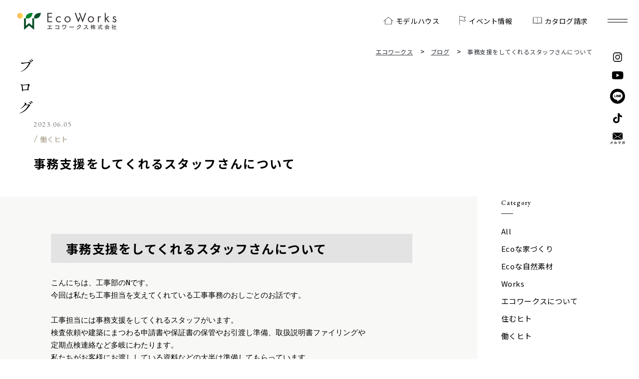

--- FILE ---
content_type: text/html; charset=UTF-8
request_url: https://www.eco-works.jp/blogs/staff/blogs230605/
body_size: 11835
content:
<!DOCTYPE html>
<html lang="ja">

<head>
  <!-- Google Tag Manager -->
  <script>
    window.addEventListener('load', function() {
      setTimeout(() => {
        if (window.gtmDidInit) return;
        window.gtmDidInit = true;

        (function(w, d, s, l, i) {
          w[l] = w[l] || [];
          w[l].push({
            'gtm.start': new Date().getTime(),
            event: 'gtm.js'
          });
          var f = d.getElementsByTagName(s)[0],
            j = d.createElement(s),
            dl = l !== 'dataLayer' ? '&l=' + l : '';
          j.async = true;
          j.src = 'https://www.googletagmanager.com/gtm.js?id=' + i + dl;
          f.parentNode.insertBefore(j, f);
        })(window, document, 'script', 'dataLayer', 'GTM-KNKJNPG');

        // Load noscript iframe
        var iframe = document.createElement('iframe');
        iframe.src = 'https://www.googletagmanager.com/ns.html?id=GTM-KNKJNPG';
        iframe.height = '0';
        iframe.width = '0';
        iframe.style.display = 'none';
        iframe.style.visibility = 'hidden';

        var noscript = document.createElement('noscript');
        noscript.appendChild(iframe);
        document.body.appendChild(noscript);
      }, 5000);
    });
  </script>

  <!-- End Google Tag Manager -->
  <meta charset="utf-8">
  <meta name="format-detection" content="telephone=no">
  <meta http-equiv="X-UA-Compatible" content="IE=edge">
  <link rel="dns-prefetch" href="https://www.googletagmanager.com">
  <link rel="dns-prefetch" href="https://fonts.googleapis.com">
  <link rel="dns-prefetch" href="https://fonts.gstatic.com">
  <link rel="preconnect" href="https://fonts.googleapis.com">
  <link rel="preconnect" href="https://fonts.gstatic.com" crossorigin>
  <link rel="preconnect" href="https://www.googletagmanager.com">
  <meta name="viewport" content="width=device-width, initial-scale=1, maximum-scale=1, user-scalable=0">
  <script async src="https://www.eco-works.jp/assets/js/lib/detector.min.js"></script>
  <link rel="canonical" href="https://www.eco-works.jp/blogs/staff/blogs230605/">

  <title>事務支援をしてくれるスタッフさんについて｜ブログ｜木の家専門の注文住宅・工務店エコワークス(福岡・熊本)</title>
  <meta name="description" content="[vc_row][vc_column el_id="main_article" el_class="mlf"][vc_custom_heading text="事務支援をしてくれるスタッフさんについて" font_container="tag:h3|font_">
  <meta name="keywords" content="">

  <!--facebook-->
  <meta property="og:title" content="事務支援をしてくれるスタッフさんについて｜ブログ｜木の家専門の注文住宅・工務店エコワークス(福岡・熊本)">
  <meta property="og:type" content="website">
  <meta property="og:url" content="https://www.eco-works.jp/blogs/staff/blogs230605/">
  <meta property="og:image" content="https://www.eco-works.jp/assets/img/common/other/OGP.jpg">
  <meta property="og:site_name" content="Ecoworks">
  <meta property="og:description" content="[vc_row][vc_column el_id="main_article" el_class="mlf"][vc_custom_heading text="事務支援をしてくれるスタッフさんについて" font_container="tag:h3|font_">
  <meta property="fb:app_id" content="">
  <!--/facebook-->

  <!-- Twitter -->
  <meta name="twitter:card" content="summary_large_image">
  <meta name="twitter:url" content="https://www.eco-works.jp/blogs/staff/blogs230605/">
  <meta name="twitter:title" content="事務支援をしてくれるスタッフさんについて｜ブログ｜木の家専門の注文住宅・工務店エコワークス(福岡・熊本)">
  <meta name="twitter:description" content="[vc_row][vc_column el_id="main_article" el_class="mlf"][vc_custom_heading text="事務支援をしてくれるスタッフさんについて" font_container="tag:h3|font_">
  <meta name="twitter:image" content="https://www.eco-works.jp/assets/img/common/other/OGP.jpg">
  <meta name="twitter:site" content="Ecoworks">
  <meta name="twitter:creator" content="Ecoworks">
  <!-- /Twitter -->

  <!--css-->
  <link href="https://www.eco-works.jp/assets/css/styles.min.css" rel="stylesheet" media="all">
    <link href="https://www.eco-works.jp/assets/css/custom.css" rel="stylesheet" media="all">
  <!-- <link rel="stylesheet" href="https://www.eco-works.jp/assets/css/lib/swiper.min.css">
  <link rel="stylesheet" href="https://www.eco-works.jp/assets/css/lib/overlayscrollbars.min.css"> -->

  <!--/css-->

  <link rel="icon" href="https://www.eco-works.jp/assets/img/common/icon/favicon.ico" type="image/vnd.microsoft.icon">

  <meta name='robots' content='max-image-preview:large' />
<link rel='stylesheet' id='contact-form-7-css' href='https://www.eco-works.jp/wp/wp-content/plugins/contact-form-7/includes/css/styles.css?ver=5.9.6' type='text/css' media='all' />
<link rel='stylesheet' id='jquery-ui-theme-css' href='https://ajax.googleapis.com/ajax/libs/jqueryui/1.11.4/themes/smoothness/jquery-ui.min.css?ver=1.11.4' type='text/css' media='all' />
<link rel='stylesheet' id='jquery-ui-timepicker-css' href='https://www.eco-works.jp/wp/wp-content/plugins/contact-form-7-datepicker/js/jquery-ui-timepicker/jquery-ui-timepicker-addon.min.css?ver=6.5.5' type='text/css' media='all' />
<link rel='stylesheet' id='js_composer_front-css' href='https://www.eco-works.jp/wp/wp-content/plugins/js_composer/assets/css/js_composer.min.css?ver=7.7.2' type='text/css' media='all' />
<link rel='stylesheet' id='cf7cf-style-css' href='https://www.eco-works.jp/wp/wp-content/plugins/cf7-conditional-fields/style.css?ver=2.4.12' type='text/css' media='all' />
<script type="text/javascript" src="https://www.eco-works.jp/wp/wp-includes/js/jquery/jquery.min.js?ver=3.7.1" id="jquery-core-js"></script>
<script type="text/javascript" src="https://www.eco-works.jp/wp/wp-includes/js/jquery/jquery-migrate.min.js?ver=3.4.1" id="jquery-migrate-js"></script>
<script></script><link rel="alternate" type="application/json+oembed" href="https://www.eco-works.jp/wp-json/oembed/1.0/embed?url=https%3A%2F%2Fwww.eco-works.jp%2Fblogs%2Fstaff%2Fblogs230605%2F" />
<link rel="alternate" type="text/xml+oembed" href="https://www.eco-works.jp/wp-json/oembed/1.0/embed?url=https%3A%2F%2Fwww.eco-works.jp%2Fblogs%2Fstaff%2Fblogs230605%2F&#038;format=xml" />
<meta name="generator" content="Powered by WPBakery Page Builder - drag and drop page builder for WordPress."/>
<style type="text/css" data-type="vc_shortcodes-default-css">.vc_do_custom_heading{margin-bottom:0.625rem;margin-top:0;}</style><noscript><style> .wpb_animate_when_almost_visible { opacity: 1; }</style></noscript><link rel="stylesheet" href="https://www.eco-works.jp/assets/css/lib/swiper.min.css">
<link rel="stylesheet" href="https://www.eco-works.jp/assets/css/page/blog.min.css">
</head>

<body id="blog" class="blog page-detail">
  <!-- Google Tag Manager (noscript) -->
<!-- <noscript><iframe src="https://www.googletagmanager.com/ns.html?id=GTM-KNKJNPG" height="0" width="0" style="display:none;visibility:hidden"></iframe></noscript> -->
<!-- End Google Tag Manager (noscript) -->

<header class="header">
  <div class="inHeader">
          <div id="logo" class="logo">
        <a href="https://www.eco-works.jp/">
          <img src="https://www.eco-works.jp/assets/img/common/logo.png" width="200" alt='事務支援をしてくれるスタッフさんについて'>
          <img src="https://www.eco-works.jp/assets/img/common/logo-fixed.png" width="200" alt='事務支援をしてくれるスタッフさんについて'>
        </a>
      </div>
        <div class="hamberger">
      <span></span><span></span>
    </div>
    <div class="layerMenu">
      <ul class="gNavi">
        <li class="gNavi-item"><a href="https://www.eco-works.jp/model_house/"><i class="modelhouse"></i><span>モデルハウス</span>
          </a></li>
        <li class="gNavi-item"><a href="https://www.eco-works.jp/reservation/"><i class="event"></i><span>イベント情報</span>
          </a></li>
        <li class="gNavi-item"><a href="https://www.eco-works.jp/inquiry/"><i class="consultation"></i><span>カタログ請求</span>
          </a></li>
      </ul>
      <ul class="gSocial pc">
        <li class="gSocial-item">
          <a href="https://www.instagram.com/ecoworks_official/" target="_blank" class="instagram">
            <svg>
              <clipPath id="icon-instagram" clipPathUnits="objectBoundingBox">
                <path d="M0.724,0 H0.276 A0.276,0.276,0,0,0,0,0.276 v0.448 a0.276,0.276,0,0,0,0.276,0.276 h0.448 a0.276,0.276,0,0,0,0.276,-0.276 V0.276 A0.276,0.276,0,0,0,0.724,0 m0.187,0.724 a0.187,0.187,0,0,1,-0.187,0.187 H0.276 a0.187,0.187,0,0,1,-0.187,-0.187 V0.276 a0.187,0.187,0,0,1,0.187,-0.187 h0.448 a0.187,0.187,0,0,1,0.187,0.187 v0.448 M0.505,0.247 a0.258,0.258,0,1,0,0.258,0.258 A0.258,0.258,0,0,0,0.505,0.247 m0,0.427 a0.169,0.169,0,1,1,0.169,-0.169 A0.169,0.169,0,0,1,0.505,0.674 M0.78,0.165 a0.065,0.065,0,1,0,0.046,0.019 A0.065,0.065,0,0,0,0.78,0.165"></path>
              </clipPath>
            </svg>
            <div class="icon"></div>
          </a>
        </li>
        <li class="gSocial-item">
          <a href="https://www.youtube.com/channel/UCxCQI2WyZFwbQZ67aF14oTQ" target="_blank" class="youtube">
            <svg>
              <clipPath id="icon-youtube" clipPathUnits="objectBoundingBox">
                <path d="M0.979,0.156 A0.125,0.179,0,0,0,0.891,0.03 C0.813,0,0.5,0,0.5,0 S0.187,0,0.109,0.03 A0.125,0.179,0,0,0,0.021,0.156 A1,1,0,0,0,0,0.5 a1,1,0,0,0,0.021,0.344 a0.125,0.179,0,0,0,0.088,0.126 c0.078,0.03,0.391,0.03,0.391,0.03 s0.313,0,0.391,-0.03 a0.125,0.179,0,0,0,0.088,-0.126 a1,1,0,0,0,0.021,-0.344 a1,1,0,0,0,-0.021,-0.344 M0.4,0.714 V0.286 l0.26,0.214"></path>
              </clipPath>
            </svg>
            <div class="icon"></div>
          </a>
        </li>
        <li class="gSocial-item">
          <a href="https://s.lmes.jp/landing-qr/2006302776-w4ZNZlz6?uLand=fkX4Oq" target="_blank" class="facebook">
            <svg> 
              <clipPath id="icon-facebook" clipPathUnits="objectBoundingBox"><path d="M0.5,1 C0.224,1,0,0.776,0,0.5 S0.224,0,0.5,0 s0.5,0.224,0.5,0.5 h0 c0,0.276,-0.224,0.5,-0.5,0.5 M0.507,0.205 c-0.183,0,-0.332,0.121,-0.332,0.269 c0,0.133,0.117,0.244,0.277,0.266 c0.017,0.004,0.026,0.009,0.029,0.016 c0.003,0.01,0.003,0.02,0.001,0.03 c0,0,-0.004,0.023,-0.005,0.028 v0.001 c-0.002,0.006,-0.001,0.013,0.002,0.018 c0.002,0.002,0.006,0.004,0.009,0.003 c0.006,0,0.013,-0.002,0.018,-0.005 c0.096,-0.051,0.184,-0.116,0.261,-0.193 c0.044,-0.044,0.07,-0.103,0.071,-0.166 c0,-0.148,-0.149,-0.269,-0.332,-0.269 M0.728,0.56 c0.003,0,0.006,-0.003,0.006,-0.006 v-0.024 c0,-0.003,-0.003,-0.006,-0.006,-0.006 h-0.063 v-0.024 h0.063 c0.003,0,0.006,-0.003,0.006,-0.006 v-0.024 c0,-0.003,-0.003,-0.006,-0.006,-0.006 h-0.063 v-0.024 h0.063 c0.003,0,0.006,-0.003,0.006,-0.006 v-0.024 c0,-0.003,-0.003,-0.006,-0.006,-0.006 h-0.093 c-0.003,0,-0.006,0.003,-0.006,0.006 h0 v0.144 h0 c0,0.003,0.003,0.006,0.006,0.006 h0.093 v0 M0.383,0.56 c0.003,0,0.006,-0.003,0.006,-0.006 v-0.024 c0,-0.003,-0.003,-0.006,-0.006,-0.006 h-0.063 v-0.115 c0,-0.003,-0.003,-0.006,-0.006,-0.006 h-0.024 c-0.003,0,-0.006,0.003,-0.006,0.006 v0.145 h0 c0,0.003,0.003,0.006,0.006,0.006 h0.093 v0 M0.428,0.403 h0 c0.01,0,0.018,0.008,0.018,0.018 v0.121 c0,0.01,-0.008,0.018,-0.018,0.018 h0 c-0.01,0,-0.018,-0.008,-0.018,-0.018 v-0.121 c0,-0.01,0.008,-0.018,0.018,-0.018 M0.599,0.403 h-0.024 c-0.003,0,-0.006,0.003,-0.006,0.006 v0.086 l-0.066,-0.089,-0.001,-0.001 h0 l0,0 h0 l0,0 h-0.026 c-0.003,0,-0.006,0.003,-0.006,0.006 v0.145 c0,0.003,0.003,0.006,0.006,0.006 h0.024 c0.003,0,0.006,-0.003,0.006,-0.006 v-0.086 l0.066,0.09 c0,0.001,0.001,0.001,0.002,0.002 h0 l0,0 h0.001 c0.001,0,0.001,0,0.002,0 h0.023 c0.003,0,0.006,-0.003,0.006,-0.006 v-0.145 c0,-0.003,-0.002,-0.007,-0.006,-0.007 c0,0,-0.001,0,-0.001,0"></path></clipPath>  
            </svg>
            <div class="icon"></div>  
          </a>
        </li>
        <li class="gSocial-item">
          <a href="https://www.tiktok.com/@ecoworks_official?lang=ja-JP" target="_blank" class="tiktok">
            <svg>
              <clipPath id="icon-tiktok" clipPathUnits="objectBoundingBox">
                <path d="M0.851,0.2 A0.275,0.24,0,0,1,0.73,0.044 a0.275,0.239,0,0,1,-0.005,-0.044 h-0.197 l0,0.689 a0.166,0.144,0,1,1,-0.165,-0.15 a0.163,0.142,0,0,1,0.049,0.007 V0.37 a0.363,0.316,0,1,0,0.314,0.313 V0.334 a0.469,0.409,0,0,0,0.274,0.077 V0.239 a0.273,0.238,0,0,1,-0.149,-0.039"></path>
              </clipPath>
            </svg>
            <div class="icon"></div>
          </a>
        </li>
        <li class="gSocial-item">
          <a href="https://campage.jp/eco/enquete01" target="_blank" class="email">
            <svg>
              <clipPath id="icon-email" clipPathUnits="objectBoundingBox">
                <path d="M0.171,0.584 V0.023 L0.442,0.34 M0.571,0.34 L0.842,0.584 V0.023 M0.55,0.319 L0.823,0 H0.19 L0.463,0.319 A0.066,0.087,0,0,0,0.55,0.319 M0.549,0.362 A0.092,0.122,0,0,1,0.464,0.362 L0.194,0.605 H0.819 M0.109,0.845 A0.356,0.471,0,0,0,0.067,0.812 A0.007,0.009,0,0,0,0.064,0.811 A0.003,0.005,0,0,0,0.062,0.812 C0.059,0.817,0.053,0.826,0.046,0.838 A0.262,0.347,0,0,1,0.093,0.876 A0.292,0.386,0,0,1,0.002,0.98 A0.07,0.092,0,0,1,0.024,0.997 A0.007,0.009,0,0,0,0.029,0.999 A0.011,0.014,0,0,0,0.034,0.997 A0.314,0.415,0,0,0,0.116,0.898 A0.244,0.323,0,0,1,0.147,0.94 C0.148,0.942,0.149,0.943,0.151,0.943 A0.004,0.005,0,0,0,0.153,0.941 C0.158,0.933,0.163,0.926,0.168,0.918 A0.006,0.008,0,0,0,0.169,0.914 A0.005,0.007,0,0,0,0.168,0.909 A0.278,0.368,0,0,0,0.133,0.866 A0.469,0.621,0,0,0,0.16,0.804 A0.052,0.069,0,0,1,0.171,0.782 A0.007,0.009,0,0,0,0.173,0.775 A0.005,0.007,0,0,0,0.171,0.77 A0.117,0.155,0,0,0,0.141,0.75 A0.111,0.147,0,0,1,0.132,0.789 A0.283,0.375,0,0,1,0.109,0.845 M0.388,0.822 A0.066,0.088,0,0,1,0.39,0.787 A0.015,0.02,0,0,0,0.392,0.779 C0.392,0.776,0.391,0.774,0.388,0.773 A0.228,0.302,0,0,0,0.358,0.767 A0.191,0.253,0,0,1,0.36,0.822 V0.921 C0.36,0.937,0.361,0.941,0.359,0.945 A0.007,0.01,0,0,0,0.358,0.95 A0.01,0.013,0,0,0,0.36,0.956 A0.069,0.091,0,0,0,0.374,0.976 A0.01,0.014,0,0,0,0.379,0.978 A0.008,0.01,0,0,0,0.384,0.976 A0.079,0.105,0,0,1,0.391,0.969 A0.397,0.525,0,0,0,0.434,0.931 A0.302,0.4,0,0,0,0.469,0.89 C0.472,0.886,0.473,0.884,0.473,0.882 A0.012,0.016,0,0,0,0.471,0.876 A0.069,0.091,0,0,1,0.464,0.844 A0.229,0.304,0,0,1,0.422,0.898 A0.243,0.322,0,0,1,0.388,0.928 M0.305,0.787 A0.064,0.085,0,0,1,0.307,0.814 A0.156,0.206,0,0,1,0.297,0.903 A0.119,0.157,0,0,1,0.257,0.966 A0.085,0.112,0,0,1,0.278,0.979 A0.008,0.011,0,0,0,0.282,0.982 A0.011,0.014,0,0,0,0.288,0.978 A0.123,0.163,0,0,0,0.322,0.918 A0.179,0.237,0,0,0,0.335,0.825 A0.034,0.046,0,0,1,0.338,0.804 C0.339,0.799,0.339,0.795,0.335,0.794 A0.193,0.256,0,0,0,0.305,0.787 M0.581,0.794 C0.565,0.794,0.546,0.794,0.529,0.792 A0.22,0.291,0,0,0,0.532,0.826 C0.533,0.829,0.533,0.831,0.536,0.831 C0.549,0.83,0.567,0.829,0.581,0.829 L0.681,0.829 A0.536,0.709,0,0,1,0.626,0.903 A0.373,0.494,0,0,0,0.592,0.868 A0.007,0.01,0,0,0,0.589,0.866 A0.005,0.007,0,0,0,0.586,0.867 C0.582,0.872,0.574,0.882,0.569,0.888 A0.358,0.474,0,0,1,0.646,0.987 Q0.647,0.99,0.649,0.99 A0.006,0.008,0,0,0,0.652,0.988 A0.176,0.233,0,0,0,0.667,0.969 A0.006,0.008,0,0,0,0.67,0.964 A0.005,0.007,0,0,0,0.668,0.96 A0.255,0.337,0,0,0,0.647,0.928 A0.854,1,0,0,0,0.711,0.843 A0.071,0.094,0,0,1,0.723,0.831 A0.006,0.008,0,0,0,0.726,0.824 A0.01,0.014,0,0,0,0.724,0.817 A0.11,0.146,0,0,0,0.707,0.792 A0.006,0.008,0,0,0,0.703,0.79 A0.007,0.009,0,0,0,0.699,0.791 A0.044,0.058,0,0,1,0.679,0.794 M0.839,0.812 C0.826,0.812,0.815,0.812,0.8,0.811 C0.8,0.823,0.801,0.834,0.802,0.842 C0.802,0.845,0.803,0.847,0.805,0.847 C0.817,0.846,0.828,0.845,0.84,0.845 H0.861 A0.139,0.184,0,0,1,0.844,0.914 A0.133,0.176,0,0,1,0.788,0.978 A0.061,0.081,0,0,1,0.808,0.997 A0.006,0.008,0,0,0,0.813,1 A0.011,0.014,0,0,0,0.818,0.997 A0.154,0.204,0,0,0,0.869,0.932 A0.178,0.235,0,0,0,0.89,0.845 H0.938 A0.335,0.443,0,0,1,0.931,0.94 C0.928,0.954,0.925,0.959,0.919,0.962 A0.098,0.129,0,0,1,0.886,0.965 A0.05,0.066,0,0,1,0.9,0.993 A0.006,0.008,0,0,0,0.906,1 A0.101,0.134,0,0,0,0.93,0.996 A0.038,0.05,0,0,0,0.958,0.954 A0.407,0.539,0,0,0,0.967,0.85 C0.967,0.833,0.968,0.82,0.968,0.816 S0.967,0.812,0.963,0.812 C0.952,0.812,0.941,0.812,0.93,0.812 H0.893 C0.894,0.797,0.895,0.789,0.895,0.779 A0.022,0.029,0,0,1,0.899,0.764 A0.011,0.014,0,0,0,0.9,0.758 A0.005,0.007,0,0,0,0.896,0.752 A0.187,0.248,0,0,0,0.865,0.745 A0.092,0.122,0,0,1,0.866,0.77 C0.866,0.787,0.866,0.797,0.865,0.813 M0.942,0.766 A0.119,0.157,0,0,1,0.966,0.803 A0.002,0.003,0,0,0,0.97,0.804 L0.98,0.794 A0.002,0.003,0,0,0,0.98,0.789 A0.11,0.146,0,0,0,0.958,0.755 C0.956,0.753,0.955,0.753,0.954,0.754 M0.964,0.745 A0.113,0.15,0,0,1,0.987,0.781 A0.002,0.003,0,0,0,0.991,0.782 L1,0.772 A0.003,0.004,0,0,0,1,0.767 A0.1,0.132,0,0,0,0.979,0.734 C0.978,0.733,0.977,0.732,0.975,0.734"></path>
              </clipPath>
            </svg>
            <div class="icon"></div>
          </a>
        </li>
      </ul>
    </div>
  </div>
  <div class="menuNavi">
    <div class="menuNavi__inner">

      <div class="menu-inner">

        <div class="menu-link">

          <ul>
            <li class="bg-image sp" rel="js-lazy" data-bg="https://www.eco-works.jp/assets/img/common/bg-navi_sp.jpg"></li>
            <li class="modelhouse">
              <a href="https://www.eco-works.jp/model_house/">
                <p><span class="en">Modelhouse</span><span class="jp">モデルハウス</span></p>
              </a>
            </li>
            <li class="event">
              <a href="https://www.eco-works.jp/reservation/">
                <p><span class="en">Event</span><span class="jp">イベント情報</span></p>
              </a>
            </li>
            <li class="consultation">
              <a href="https://www.eco-works.jp/stayhome/ ">
                <p><span class="en">Consultation</span><span class="jp">オンライン相談</span></p>
              </a>
            </li>
            <li class="request">
              <a href="https://www.eco-works.jp/inquiry/">
                <p><span class="en">Request</span><span class="jp">カタログ請求</span></p>
              </a>
            </li>
          </ul>
          <div class="contact-box sp">
            <p class="menu-link__ttl">Email.</p>
            <a class="menu-link__mail" href="mailto:info@eco-works.jp">
              <span>info@eco-works.jp</span>
            </a>
            <p class="menu-link__ttl">Tel.</p>
            <a class="menu-link__phone" href="tel:0120-370-980">
              <p><span>0120-370-980</span>受付時間 9:00~17:00</p>
            </a>
          </div>
          <div class="menu-social pc">
            <a href="https://www.instagram.com/ecoworks_official/" target="_blank" class="instagram">
              <img src="https://www.eco-works.jp/assets/img/common/icon/ico-insta.svg" alt="instagram">
            </a>
            <a href="https://www.youtube.com/channel/UCxCQI2WyZFwbQZ67aF14oTQ" target="_blank" class="youtube">
              <img src="https://www.eco-works.jp/assets/img/common/icon/ico-yt.svg" alt="youtube">
            </a>
            <a href="https://s.lmes.jp/landing-qr/2006302776-w4ZNZlz6?uLand=fkX4Oq" target="_blank" class="facebook">
              <img src="https://www.eco-works.jp/assets/img/common/icon/line_black.svg" alt="line">
            </a>
            <a href="https://www.tiktok.com/@ecoworks_official?lang=ja-JP" target="_blank" class="tiktok">
              <img src="https://www.eco-works.jp/assets/img/common/icon/ico-tt.svg" alt="tiktok">
            </a>
            <a href="https://campage.jp/eco/enquete01" class="email">
              <img src="https://www.eco-works.jp/assets/img/common/icon/ico-email.svg" alt="tiktok">
            </a>
          </div>
        </div>
        <div class="menu-wrap pc">
          <ul class="menu-wrap__item">
            <li><a href="https://www.eco-works.jp/"><span>トップページ</span></a></li>
            <li class="plus hasSub">
              <a href="https://www.eco-works.jp/concept/"><span>ずっと暮らせる木の家</span></a>
              <ul>
                <li><a href="https://www.eco-works.jp/concept/wood/"><span>心地よい</span></a></li>
                <li><a href="https://www.eco-works.jp/concept/family/"><span>暮らしやすい</span></a></li>
                <li><a href="https://www.eco-works.jp/concept/spec/"><span>快適である</span></a></li>
                <li><a href="https://www.eco-works.jp/concept/safety/"><span>安全である</span></a></li>
                <li><a href="https://www.eco-works.jp/concept/secure/"><span>安心である</span></a></li>
                <li><a href="https://www.eco-works.jp/concept/environment/"><span>環境に良い</span></a></li>
              </ul>
            </li>
            <li class="pc"><a href="https://www.eco-works.jp/works/"><span>建築実例</span></a></li>
            <li><a href="https://www.eco-works.jp/reservation/"><span>イベント情報</span></a></li>
            <li><a href="https://www.eco-works.jp/model_house/"><span>モデルハウス</span></a></li>
            <li><a href="https://www.eco-works.jp/gallery/"><span>ギャラリー</span></a></li>
          </ul>
          <ul class="menu-wrap__item">
            <li class="sp"><a href="https://www.eco-works.jp/works/"><span>建築実例</span></a></li>
            <li><a href="https://www.eco-works.jp/companyinfo/sdgs/"><span>SDGsへの取り組み</span></a></li>
            <li><a href="https://www.eco-works.jp/schedule/"><span>家づくりの流れ</span></a></li>
            <li class="plus hasSub">
              <a href="https://www.eco-works.jp/companyinfo/"><span>企業情報</span></a>
              <ul>
                <li><a href="https://www.eco-works.jp/companyinfo/message/"><span>社長メッセージ</span></a></li>
                <li><a href="https://www.eco-works.jp/companyinfo/company/"><span>会社概要・沿革</span></a></li>
                <li><a href="https://www.eco-works.jp/companyinfo/recruit/"><span>採用情報</span></a></li>
              </ul>
            </li>
            <li><a href="https://www.eco-works.jp/blog/"><span>ブログ</span></a></li>
            <li><a href="https://www.eco-works.jp/news-topics/"><span>お知らせ</span></a></li>
            <li><a href="https://www.eco-works.jp/inquiry/"><span>カタログ請求</span></a></li>
            <li><a href="https://www.eco-works.jp/stayhome/"><span>オンライン相談</span></a></li>
          </ul>
        </div>
        <div class="menu-wrap sp">
          <ul class="menu-wrap__item">
            <li><a href="https://www.eco-works.jp/"><span>トップページ</span></a></li>
            <li class="plus hasSub">
              <a href="https://www.eco-works.jp/concept/"><span>ずっと暮らせる木の家</span></a>
              <ul>
                <li><a href="https://www.eco-works.jp/concept/wood/"><span>心地よい</span></a></li>
                <li><a href="https://www.eco-works.jp/concept/family/"><span>暮らしやすい</span></a></li>
                <li><a href="https://www.eco-works.jp/concept/spec/"><span>快適である</span></a></li>
                <li><a href="https://www.eco-works.jp/concept/safety/"><span>安全である</span></a></li>
                <li><a href="https://www.eco-works.jp/concept/secure/"><span>安心である</span></a></li>
                <li><a href="https://www.eco-works.jp/concept/environment/"><span>環境に良い</span></a></li>
              </ul>
            </li>
          </ul>
          <ul class="menu-wrap__item">
            <li><a href="https://www.eco-works.jp/works/"><span>建築実例</span></a></li>
            <li><a href="https://www.eco-works.jp/reservation/"><span>イベント情報</span></a></li>
            <li><a href="https://www.eco-works.jp/model_house/"><span>モデルハウス</span></a></li>
            <li><a href="https://www.eco-works.jp/gallery/"><span>ギャラリー</span></a></li>
            <li><a href="https://www.eco-works.jp/companyinfo/sdgs/"><span>SDGsへの取り組み</span></a></li>
            <li><a href="https://www.eco-works.jp/schedule/"><span>家づくりの流れ</span></a></li>
          </ul>
          <ul class="menu-wrap__item">
            <li class="plus hasSub">
              <a href="https://www.eco-works.jp/companyinfo/"><span>企業情報</span></a>
              <ul>
                <li><a href="https://www.eco-works.jp/companyinfo/message/"><span>社長メッセージ</span></a></li>
                <li><a href="https://www.eco-works.jp/companyinfo/company/"><span>会社概要・沿革</span></a></li>
                <li><a href="https://www.eco-works.jp/companyinfo/recruit/"><span>採用情報</span></a></li>
              </ul>
            </li>
          </ul>
          <ul class="menu-wrap__item">
            <li><a href="https://www.eco-works.jp/blog/"><span>ブログ</span></a></li>
            <li><a href="https://www.eco-works.jp/news-topics/"><span>お知らせ</span></a></li>
            <li><a href="https://www.eco-works.jp/inquiry/"><span>カタログ請求</span></a></li>
            <li><a href="https://www.eco-works.jp/stayhome/"><span>オンライン相談</span></a></li>
          </ul>
        </div>
        <div class="menu-box SP">
          <div class="menu-about">
            <div class="btn">
              <a class="self" href="https://www.eco-works.jp/zeb/">木造施設建築（法人様向け）</a>
              <a href="https://www.eco-renovation.jp/" target="_blank">リノベーションをお考えの方へ</a>
              <a href="https://eco-works.ambassador-cloud.biz/" target="_blank">エコの「わ」会</a>
            </div>
            <a class="policy" href="https://www.eco-works.jp/privacy/"><span>プライバシーポリシー</span></a>
          </div>
                      <div class="menu-box__content">
              <div class="menu-box__wrap">
                <div class="inner">
                  <p class="menu-box__modelhouse">Model house</p>
                                        <h3 class="txt">FUKUOKA</h3>
                      <ul class="menu-box__block fukuoka">
                                                  <li class="menu-box__item">
                            <a href="https://www.eco-works.jp/model_house/you/" class="menu-box__link"></a>
                            <div class="menu-box__img">
                                                              <div class="gallery-modelhouse">
                                  <div class="thumb">
                                                                          <div class="add-tag"><span>予約制</span></div>
                                                                        <div class="img" rel="js-lazy" data-bg="https://www.eco-works.jp/wp/wp-content/uploads/2025/02/817f8e78d70a05e990f6cf65d3ffa3ad-750x499.jpg"></div>
                                  </div>
                                                                </div>
                                                                  <h4 class="menu-box__ttl">楊</h4>
                            </div>
                                                    </li>
                                                  <li class="menu-box__item">
                            <a href="https://www.eco-works.jp/model_house/marina/" class="menu-box__link"></a>
                            <div class="menu-box__img">
                                                              <div class="gallery-modelhouse">
                                  <div class="thumb">
                                                                        <div class="img" rel="js-lazy" data-bg="https://www.eco-works.jp/wp/wp-content/uploads/2024/07/ecow_model_a001-min-scaled-1-750x373.jpg"></div>
                                  </div>
                                                                </div>
                                                                  <h4 class="menu-box__ttl">マリナ通り<br class="sp">モデルハウス　</h4>
                            </div>
                                                    </li>
                                                  <li class="menu-box__item">
                            <a href="https://www.eco-works.jp/model_house/kasuga02/" class="menu-box__link"></a>
                            <div class="menu-box__img">
                                                              <div class="gallery-modelhouse">
                                  <div class="thumb">
                                                                          <div class="add-tag"><span>予約制</span></div>
                                                                        <div class="img" rel="js-lazy" data-bg="https://www.eco-works.jp/wp/wp-content/uploads/2023/09/kai-0511-edit-min-scaled-1-750x501.jpg"></div>
                                  </div>
                                                                </div>
                                                                  <h4 class="menu-box__ttl">櫂</h4>
                            </div>
                                                    </li>
                                                  <li class="menu-box__item">
                            <a href="https://www.eco-works.jp/model_house/kasuga01/" class="menu-box__link"></a>
                            <div class="menu-box__img">
                                                              <div class="gallery-modelhouse">
                                  <div class="thumb">
                                                                          <div class="add-tag"><span>予約制</span></div>
                                                                        <div class="img" rel="js-lazy" data-bg="https://www.eco-works.jp/wp/wp-content/uploads/2024/07/75bc5f47fc7db61be563da0d5ec3d899-750x499.jpg"></div>
                                  </div>
                                                                </div>
                                                                  <h4 class="menu-box__ttl">深</h4>
                            </div>
                                                    </li>
                                                  <li class="menu-box__item">
                            <a href="https://www.eco-works.jp/model_house/ann/" class="menu-box__link"></a>
                            <div class="menu-box__img">
                                                              <div class="gallery-modelhouse">
                                  <div class="thumb">
                                                                          <div class="add-tag"><span>予約制</span></div>
                                                                        <div class="img" rel="js-lazy" data-bg="https://www.eco-works.jp/wp/wp-content/uploads/2024/07/ann_img01-750x500.jpg"></div>
                                  </div>
                                                                </div>
                                                                  <h4 class="menu-box__ttl">杏</h4>
                            </div>
                                                    </li>
                                              </ul>
                                        <h3 class="txt">KUMAMOTO</h3>
                      <ul class="menu-box__block kumamoto">
                                                  <li class="menu-box__item">
                            <a href="https://www.eco-works.jp/model_house/shu/" class="menu-box__link"></a>
                            <div class="menu-box__img">
                                                              <div class="gallery-modelhouse">
                                  <div class="thumb">
                                                                          <div class="add-tag"><span>予約制</span></div>
                                                                        <div class="img" rel="js-lazy" data-bg="https://www.eco-works.jp/wp/wp-content/uploads/2024/09/3c20f351dab4e01e1eed0beae0096d54-750x500.jpg"></div>
                                  </div>
                                                                </div>
                                                                  <h4 class="menu-box__ttl">柊</h4>
                            </div>
                                                    </li>
                                                  <li class="menu-box__item">
                            <a href="https://www.eco-works.jp/model_house/izumi/" class="menu-box__link"></a>
                            <div class="menu-box__img">
                                                              <div class="gallery-modelhouse">
                                  <div class="thumb">
                                                                          <div class="add-tag"><span>予約制</span></div>
                                                                        <div class="img" rel="js-lazy" data-bg="https://www.eco-works.jp/wp/wp-content/uploads/2024/07/aya-128-min-scaled-1-750x501.jpg"></div>
                                  </div>
                                                                </div>
                                                                  <h4 class="menu-box__ttl">彩</h4>
                            </div>
                                                    </li>
                                                  <li class="menu-box__item">
                            <a href="https://www.eco-works.jp/model_house/rai/" class="menu-box__link"></a>
                            <div class="menu-box__img">
                                                              <div class="gallery-modelhouse">
                                  <div class="thumb">
                                                                          <div class="add-tag"><span>LCCM住宅 / 予約制</span></div>
                                                                        <div class="img" rel="js-lazy" data-bg="https://www.eco-works.jp/wp/wp-content/uploads/2024/07/003-min-scaled-1-750x500.jpg"></div>
                                  </div>
                                                                </div>
                                                                  <h4 class="menu-box__ttl">來</h4>
                            </div>
                                                    </li>
                                                  <li class="menu-box__item">
                            <a href="https://www.eco-works.jp/model_house/tm_kikuyo/" class="menu-box__link"></a>
                            <div class="menu-box__img">
                                                              <div class="gallery-modelhouse">
                                  <div class="thumb">
                                                                          <div class="add-tag"><span>ご入居宅訪問型</span></div>
                                                                        <div class="img" rel="js-lazy" data-bg="https://www.eco-works.jp/wp/wp-content/uploads/2024/07/s-061-yoko-min-scaled-1-750x500.jpg"></div>
                                  </div>
                                                                </div>
                                                                  <h4 class="menu-box__ttl">ご入居宅エコビレッジ</h4>
                            </div>
                                                    </li>
                                              </ul>
                                        <h3 class="txt">東京・神奈川</h3>
                      <ul class="menu-box__block kanagawa">
                                                  <li class="menu-box__item">
                            <a href="https://www.eco-works.jp/model_house/itsuki/" class="menu-box__link"></a>
                            <div class="menu-box__img">
                                                              <div class="gallery-modelhouse">
                                  <div class="thumb">
                                                                          <div class="add-tag"><span>予約制</span></div>
                                                                        <div class="img" rel="js-lazy" data-bg="https://www.eco-works.jp/wp/wp-content/uploads/2024/11/itsuki_01-750x500.jpg"></div>
                                  </div>
                                                                </div>
                                                                  <h4 class="menu-box__ttl">樹</h4>
                            </div>
                                                    </li>
                                              </ul>
                                  </div>
              </div>
            </div>
                    <div class="menu-box__content">
            <div class="menu-box">
              <ul class="fSocial">
                <li class="fSocial-item instagram">
                  <a href="https://www.instagram.com/ecoworks_official/" target="_blank">
                    <img src="https://www.eco-works.jp/assets/img/common/icon/ico-instagram-black.svg" alt="instagram">
                  </a>
                </li>
                <li class="fSocial-item youtube">
                  <a href="https://www.youtube.com/channel/UCxCQI2WyZFwbQZ67aF14oTQ" target="_blank">
                    <img src="https://www.eco-works.jp/assets/img/common/icon/ico-youtube-black.svg" alt="youtube">
                  </a>
                </li>
                <li class="fSocial-item facebook">
                  <a href="https://s.lmes.jp/landing-qr/2006302776-w4ZNZlz6?uLand=fkX4Oq" target="_blank">
                    <img src="https://www.eco-works.jp/assets/img/common/icon/line_black.svg" alt="facebook">
                  </a>
                </li>
                <li class="fSocial-item tiktok">
                  <a href="https://www.tiktok.com/@ecoworks_official?lang=ja-JP" target="_blank">
                    <img src="https://www.eco-works.jp/assets/img/common/icon/ico-tiktok-black.svg" alt="tiktok">
                  </a>
                </li>
                <li class="fSocial-item email">
                  <a href="https://campage.jp/eco/enquete01">
                    <img src="https://www.eco-works.jp/assets/img/common/icon/ico-email.svg" alt="email">
                  </a>
                </li>
              </ul>
            </div>
          </div>
        </div>
      </div>
      <div class="menu-about PC">
        <div class="btn">
          <a class="self" href="https://www.eco-works.jp/zeb/">木造施設建築（法人様向け）</a>
          <a href="https://www.eco-renovation.jp/" target="_blank">リノベーション<br class="break">をお考えの方へ</a>
          <a href="https://eco-works.ambassador-cloud.biz/" target="_blank">エコの「わ」会</a>
        </div>
        <a class="policy" href="https://www.eco-works.jp/privacy/"><span>プライバシーポリシー</span></a>
      </div>
    </div>
  </div>
</header>  <main id="wrap">
    <div class="visual visual--single">
      <div class="visual__box">
        <div class="visual__jp">ブ<br class="pc">ロ<br class="pc">グ</div>
        <!-- <div class="visual__en pc">Blog</div> -->
      </div>
      <nav class="breadcrumb">
        <ul class="breadcrumb__inner">
          <li class="item"><a href="https://www.eco-works.jp/">エコワークス</a></li>
          <li class="item"><a href="https://www.eco-works.jp/blog/">ブログ</a></li>
          <li class="item"><span>事務支援をしてくれるスタッフさんについて</span></li>
        </ul>
      </nav>
    </div>

    <section class="main-info">
      <div class="inner">
        <div class="main-info__date">2023.06.05</div>
                  <div class="main-info__cate">
                          <span>働くヒト</span>
                      </div>
                <h1 class="main-info__title">事務支援をしてくれるスタッフさんについて</h1>
      </div>
    </section>
    <section class="block">
      <div class="block__main">
        <div class="block__wrap">
          <div class="cms-content"><div class="wpb-content-wrapper"><div class="vc_row wpb_row vc_row-fluid"><div class="mlf wpb_column vc_column_container vc_col-sm-12" id="main_article"><div class="vc_column-inner"><div class="wpb_wrapper"><h3 style="font-size: 25px;text-align: left" class="vc_custom_heading vc_do_custom_heading" >事務支援をしてくれるスタッフさんについて</h3></div></div></div></div><div class="vc_row wpb_row vc_row-fluid"><div class="mlf wpb_column vc_column_container vc_col-sm-12"><div class="vc_column-inner"><div class="wpb_wrapper">
	<div class="wpb_text_column wpb_content_element" >
		<div class="wpb_wrapper">
			<div class="space-thread-comment-main-grn">
<div id="thread_comment_content_229">
<div class="js_thread_comment_body">
<pre class="format_contents">こんにちは、工事部のNです。
今回は私たち工事担当を支えてくれている工事事務のおしごとのお話です。

工事担当には事務支援をしてくれるスタッフがいます。
検査依頼や建築にまつわる申請書や保証書の保管やお引渡し準備、取扱説明書ファイリングや
定期点検連絡など多岐にわたります。
私たちがお客様にお渡ししている資料などの大半は準備してもらっています。

なのでよく
「中島さ～ん、取扱説明書はいつ持って来てくれます～？」
「点検いつに決定しました～？」
「検査日時連絡くださ～い」
「結局引渡日っていつになったんですか～？」
（ここ数日分を羅列してみました）
と声がかかります。本当にすみません&#x1f4a6;

お客様と直接、接する機会はありませんが、私たちを通してお客様に寄り添って様々に声掛けを
してくれる工事事務さんはなくてはならない存在です。この場を借りて御礼をm(__)m

お客様があげてくださる住まいづくりのInstagram（#エコワークス）は、工事事務さんが
心待ちにしていますので、皆様の思い出づくりも兼ねて是非アップお願いできれば幸いです。

ほかにも私たちを支えてくださる方々がたくさんいます。次回も皆様にご紹介したいと思い
ます！</pre>
</div>
</div>
</div>

		</div>
	</div>
</div></div></div></div>
</div></div>
        </div>
        <div class="paging">
          <!-- Always keep 3 li tag -->
          <ul>
            

            <li>
                              <a href="https://www.eco-works.jp/blogs/staff/blogs230529/">
                  <p class="txt">Prev</p>
                  <div class="wrapBox">
                    <div class="wrapBox__im thumb"><span class="img" style="background-image: url(https://www.eco-works.jp/wp/wp-content/uploads/2023/05/5cf1eab8e3bdb28b69bd33addef157ed-4.jpeg) "></span></div>
                    <div class="wrapBox__info">
                      <p class="wrapBox__info__date">2023.05.29</p>
                                              <div class="wrapBox__info__cate">
                                                      <span>働くヒト</span>
                                                  </div>
                                            <h3 class="wrapBox__info__title">造作カウンターのある暮らし</h3>
                    </div>
                  </div>
                </a>
                          </li>
            <li>
              <a href="javascript:history.back()">
                <img class="icon01" src="https://www.eco-works.jp/assets/img/common/icon/ico_list.svg" alt="">
                <img class="icon02" src="https://www.eco-works.jp/assets/img/common/icon/ico_list02.svg" alt="">
                <i>一覧<br>ページへ戻る</i>
              </a>
            </li>
            <li>
                              <a href="https://www.eco-works.jp/blogs/staff/blogs230609/">
                  <p class="txt">Next</p>
                  <div class="wrapBox">
                    <div class="wrapBox__info">
                      <p class="wrapBox__info__date">2023.06.09</p>
                                              <div class="wrapBox__info__cate">
                                                      <span>働くヒト</span>
                                                  </div>
                                            <h3 class="wrapBox__info__title">珪藻土の魅力！</h3>
                    </div>
                    <div class="wrapBox__im thumb"><span class="img" style="background-image: url(https://www.eco-works.jp/wp/wp-content/uploads/2023/06/IMG_05301-4-750x565.jpg) "></span></div>
                  </div>
                </a>
                          </li>
          </ul>
        </div>
      </div>
      <div class="block__sidebar">
        <div class="sidebarBox sidebarBox--cate sidebarBox--toggle">
          <div class="sidebarBox__title">Category</div>
          <ul class="cateList">
            <li><a href="https://www.eco-works.jp/blog/">All</a></li>
                          <li><a href="https://www.eco-works.jp/blogcat/building/">Ecoな家づくり</a></li>
                          <li><a href="https://www.eco-works.jp/blogcat/material/">Ecoな自然素材</a></li>
                          <li><a href="https://www.eco-works.jp/blogcat/works/">Works</a></li>
                          <li><a href="https://www.eco-works.jp/blogcat/company/">エコワークスについて</a></li>
                          <li><a href="https://www.eco-works.jp/blogcat/owner/">住むヒト</a></li>
                          <li><a href="https://www.eco-works.jp/blogcat/staff/">働くヒト</a></li>
                      </ul>
        </div>

        
        <div class="sidebarBox sidebarBox--archive sidebarBox--toggle">
          <div class="sidebarBox__title">Archive</div>
          <ul class="archive">
            <li id="year2026"><a href="javascript:void(0);" class="dropdown">2026年 (01)</a><ul class="sub"><li><a href="https://www.eco-works.jp/blog/2026/1">01月 (01)</a></li></ul></li><li id="year2025"><a href="javascript:void(0);" class="dropdown">2025年 (08)</a><ul class="sub"><li><a href="https://www.eco-works.jp/blog/2025/12">12月 (02)</a></li><li><a href="https://www.eco-works.jp/blog/2025/11">11月 (03)</a></li><li><a href="https://www.eco-works.jp/blog/2025/10">10月 (03)</a></li></ul></li><li id="year2024"><a href="javascript:void(0);" class="dropdown">2024年 (78)</a><ul class="sub"><li><a href="https://www.eco-works.jp/blog/2024/11">11月 (06)</a></li><li><a href="https://www.eco-works.jp/blog/2024/10">10月 (06)</a></li><li><a href="https://www.eco-works.jp/blog/2024/9">09月 (08)</a></li><li><a href="https://www.eco-works.jp/blog/2024/8">08月 (09)</a></li><li><a href="https://www.eco-works.jp/blog/2024/7">07月 (07)</a></li><li><a href="https://www.eco-works.jp/blog/2024/6">06月 (05)</a></li><li><a href="https://www.eco-works.jp/blog/2024/5">05月 (07)</a></li><li><a href="https://www.eco-works.jp/blog/2024/4">04月 (08)</a></li><li><a href="https://www.eco-works.jp/blog/2024/3">03月 (09)</a></li><li><a href="https://www.eco-works.jp/blog/2024/2">02月 (05)</a></li><li><a href="https://www.eco-works.jp/blog/2024/1">01月 (08)</a></li></ul></li><li id="year2023"><a href="javascript:void(0);" class="dropdown">2023年 (82)</a><ul class="sub"><li><a href="https://www.eco-works.jp/blog/2023/12">12月 (13)</a></li><li><a href="https://www.eco-works.jp/blog/2023/11">11月 (05)</a></li><li><a href="https://www.eco-works.jp/blog/2023/10">10月 (07)</a></li><li><a href="https://www.eco-works.jp/blog/2023/9">09月 (05)</a></li><li><a href="https://www.eco-works.jp/blog/2023/8">08月 (06)</a></li><li><a href="https://www.eco-works.jp/blog/2023/7">07月 (07)</a></li><li><a href="https://www.eco-works.jp/blog/2023/6">06月 (07)</a></li><li><a href="https://www.eco-works.jp/blog/2023/5">05月 (07)</a></li><li><a href="https://www.eco-works.jp/blog/2023/4">04月 (07)</a></li><li><a href="https://www.eco-works.jp/blog/2023/3">03月 (09)</a></li><li><a href="https://www.eco-works.jp/blog/2023/2">02月 (07)</a></li><li><a href="https://www.eco-works.jp/blog/2023/1">01月 (02)</a></li></ul></li><li id="year2022"><a href="javascript:void(0);" class="dropdown">2022年 (65)</a><ul class="sub"><li><a href="https://www.eco-works.jp/blog/2022/10">10月 (07)</a></li><li><a href="https://www.eco-works.jp/blog/2022/9">09月 (09)</a></li><li><a href="https://www.eco-works.jp/blog/2022/8">08月 (06)</a></li><li><a href="https://www.eco-works.jp/blog/2022/7">07月 (07)</a></li><li><a href="https://www.eco-works.jp/blog/2022/6">06月 (06)</a></li><li><a href="https://www.eco-works.jp/blog/2022/5">05月 (07)</a></li><li><a href="https://www.eco-works.jp/blog/2022/4">04月 (03)</a></li><li><a href="https://www.eco-works.jp/blog/2022/3">03月 (07)</a></li><li><a href="https://www.eco-works.jp/blog/2022/2">02月 (06)</a></li><li><a href="https://www.eco-works.jp/blog/2022/1">01月 (07)</a></li></ul></li><li id="year2021"><a href="javascript:void(0);" class="dropdown">2021年 (71)</a><ul class="sub"><li><a href="https://www.eco-works.jp/blog/2021/12">12月 (05)</a></li><li><a href="https://www.eco-works.jp/blog/2021/11">11月 (03)</a></li><li><a href="https://www.eco-works.jp/blog/2021/10">10月 (02)</a></li><li><a href="https://www.eco-works.jp/blog/2021/9">09月 (06)</a></li><li><a href="https://www.eco-works.jp/blog/2021/8">08月 (07)</a></li><li><a href="https://www.eco-works.jp/blog/2021/7">07月 (06)</a></li><li><a href="https://www.eco-works.jp/blog/2021/6">06月 (07)</a></li><li><a href="https://www.eco-works.jp/blog/2021/5">05月 (07)</a></li><li><a href="https://www.eco-works.jp/blog/2021/4">04月 (06)</a></li><li><a href="https://www.eco-works.jp/blog/2021/3">03月 (08)</a></li><li><a href="https://www.eco-works.jp/blog/2021/2">02月 (08)</a></li><li><a href="https://www.eco-works.jp/blog/2021/1">01月 (06)</a></li></ul></li><li id="year2020"><a href="javascript:void(0);" class="dropdown">2020年 (94)</a><ul class="sub"><li><a href="https://www.eco-works.jp/blog/2020/12">12月 (08)</a></li><li><a href="https://www.eco-works.jp/blog/2020/11">11月 (15)</a></li><li><a href="https://www.eco-works.jp/blog/2020/10">10月 (16)</a></li><li><a href="https://www.eco-works.jp/blog/2020/9">09月 (13)</a></li><li><a href="https://www.eco-works.jp/blog/2020/8">08月 (15)</a></li><li><a href="https://www.eco-works.jp/blog/2020/7">07月 (17)</a></li><li><a href="https://www.eco-works.jp/blog/2020/6">06月 (10)</a></li></ul></li>          </ul>
        </div>

      </div>
    </section>



    <section class="related">
      <div class="inner">
        <div class="related__txt">私たちのこだわりの<br class="sp">家づくりをご覧ください</div>
      </div>
    </section>

    <div class="banner">
      <div class="inner">
        <a href="https://www.eco-works.jp/works/">
          <img class="pc" src="https://www.eco-works.jp/assets/img/blog/banner_works.png" alt="works">
          <img class="sp" src="https://www.eco-works.jp/assets/img/blog/banner_works_sp.png" alt="works">
        </a>
      </div>
    </div>
  </main>
  <footer id="footer" class="footer">
  <div class="footer-contact">
    <span class="bg-imgae sp" rel="js-lazy" data-bg="https://www.eco-works.jp/assets/img/common/other/bg_contact_sp.png"></span>
    <span class="bg-image pc" rel="js-lazy" data-bg="https://www.eco-works.jp/assets/img/common/other/bg_contact.png"></span>
    <div class="inner">
      <div class="footer-contact__info">
        <div class="footer-contact__ttl">
          <h2 class="en">Contact us</h2>
          <span class="jp">お電話・メールにて<br class="sp">お気軽にお問い合わせください</span>
        </div>
        <div class="footer-contact__txt">
          <div class="email">
            <span class="txt-nor">Email.</span>
            <a href="mailto:info@eco-works.jp" class="link-med email link">info@eco-works.jp</a>
          </div>
          <div class="tel">
            <span class="txt-nor">Tel.</span>
            <a href="tel:0120-370-980" class="link-med link tel">0120-370-980</a><small class="link-sm">受付時間 9:00~17:00</small>
          </div>
        </div>
      </div>
      <ul class="footer-contact__nav">
        <li class="footer-contact__nav-item">
          <a href="https://www.eco-works.jp/model_house/">
            <p class="en">Modelhouse</p>
            <h3 class="jp">モデルハウス</h3>
          </a>
        </li>
        <li class="footer-contact__nav-item">
          <a href="https://www.eco-works.jp/reservation/">
            <p class="en">Event</p>
            <h3 class="jp">イベント情報</h3>
          </a>
        </li>
        <li class="footer-contact__nav-item">
          <a href="https://www.eco-works.jp/stayhome/">
            <p class="en">Consultation</p>
            <h3 class="jp consultation">オンライン相談</h3>
          </a>
        </li>
        <li class="footer-contact__nav-item">
          <a href="https://www.eco-works.jp/inquiry/">
            <p class="en">Request</p>
            <h3 class="jp">カタログ請求</h3>
          </a>
        </li>
      </ul>
    </div>

    <div class="footer-goup" id="totop"><span>Go up</span></div>
  </div>
  <div class="footer-mix">
    <div class="inner-l">
      <div class="footer-mix__upper">
        <div class="footer-social">
          <a href="https://www.eco-works.jp/" class="logo-ft"><img class="logo" src="https://www.eco-works.jp/assets/img/common/logo-ft.svg" width="180" alt="logo"></a>
          <ul class="fSocial">
            <li class="fSocial-item instagram">
              <a href="https://www.instagram.com/ecoworks_official/" target="_blank">
                <img src="https://www.eco-works.jp/assets/img/common/icon/ico-instagram-black.svg" alt="instagram">
              </a>
            </li>
            <li class="fSocial-item youtube">
              <a href="https://www.youtube.com/channel/UCxCQI2WyZFwbQZ67aF14oTQ" target="_blank">
                <img src="https://www.eco-works.jp/assets/img/common/icon/ico-youtube-black.svg" alt="youtube">
              </a>
            </li>
            <li class="fSocial-item facebook">
              <a href="https://s.lmes.jp/landing-qr/2006302776-w4ZNZlz6?uLand=fkX4Oq " target="_blank">
                <img src="https://www.eco-works.jp/assets/img/common/icon/line_black.svg" alt="line">
              </a>
            </li>
            <li class="fSocial-item tiktok">
              <a href="https://www.tiktok.com/@ecoworks_official?lang=ja-JP" target="_blank">
                <img src="https://www.eco-works.jp/assets/img/common/icon/ico-tiktok-black.svg" alt="tiktok">
              </a>
            </li>
            <li class="fSocial-item email">
              <a href="https://campage.jp/eco/enquete01">
                <img src="https://www.eco-works.jp/assets/img/common/icon/ico-email.svg" alt="email">
              </a>
            </li>
          </ul>
        </div>
        <div class="footer-content">
          <ul class="footer-content__item">
            <li class="item01"><a href="https://www.eco-works.jp/"><span>トップページ</span></a></li>
            <li class="hasSub"><a href="https://www.eco-works.jp/concept/" class="plus-item"><span>ずっと暮らせる木の家</span></a>
              <ul class="subLst01">
                <li><a href="https://www.eco-works.jp/concept/wood/"><span>心地よい</span></a></li>
                <li><a href="https://www.eco-works.jp/concept/family/"><span>暮らしやすい</span></a></li>
                <li><a href="https://www.eco-works.jp/concept/spec/"><span>快適である</span></a></li>
                <li><a href="https://www.eco-works.jp/concept/safety/"><span>安全である</span></a></li>
                <li><a href="https://www.eco-works.jp/concept/secure/"><span>安心である</span></a></li>
                <li><a href="https://www.eco-works.jp/concept/environment/"><span>環境に良い</span></a></li>
              </ul>
            </li>
          </ul>
          <ul class="footer-content__item">
            <li><a href="https://www.eco-works.jp/works/"><span>建築実例</span></a></li>
            <li><a href="https://www.eco-works.jp/reservation/"><span>イベント情報</span></a></li>
            <li><a href="https://www.eco-works.jp/model_house/"><span>モデルハウス</span></a></li>
            <li><a href="https://www.eco-works.jp/gallery/"><span>ギャラリー</span></a></li>
          </ul>
          <ul class="footer-content__item">
            <li><a href="https://www.eco-works.jp/companyinfo/sdgs/"><span>SDGsへの取り組み</span></a></li>
            <li><a href="https://www.eco-works.jp/schedule/"><span>家づくりの流れ</span></a></li>
            <li class="hasSub"><a href="https://www.eco-works.jp/companyinfo/" class="plus-item"><span>企業情報</span></a>
              <ul>
                <li><a href="https://www.eco-works.jp/companyinfo/message/"><span>社長メッセージ</span></a></li>
                <li><a href="https://www.eco-works.jp/companyinfo/company/"><span>会社概要・沿革</span></a></li>
                <li><a href="https://www.eco-works.jp/companyinfo/recruit/"><span>採用情報</span></a></li>
              </ul>
            </li>


          </ul>
          <ul class="footer-content__item">
            <li><a href="https://www.eco-works.jp/blog/"><span>ブログ</span></a></li>
            <li><a href="https://www.eco-works.jp/news-topics/"><span>お知らせ</span></a></li>
            <li><a class="lastLine" href="https://www.eco-works.jp/inquiry/"><span>カタログ請求</span></a></li>
            <li><a class="lastLine lastOne" href="https://www.eco-works.jp/stayhome/"><span>オンライン相談</span></a></li>
          </ul>
        </div>
      </div>
      <div class="footer-mix__lower">
        <a class="privacy" href="https://www.eco-works.jp/privacy/"><span>プライバシーポリシー</span></a>
        <div class="site-lst-box">
          <ul class="site-lst">
            <li class="site-lst-item"><a href="https://www.eco-works.jp/zeb/">木造施設建築<span>（法人様向け)</span></a></li>
            <li class="site-lst-item"><a target="_blank" href="https://www.eco-renovation.jp/">リノベーションをお考えの方へ</a></li>
            <li class="site-lst-item"><a target="_blank" href="https://eco-works.ambassador-cloud.biz/">エコの「わ」会</a></li>
          </ul>
          <ul class="site-lst">
            <li class="site-lst-item bnr"><a href="https://www.eco-works.jp/concept/environment/#zeh-houkoku"><img src="https://www.eco-works.jp/wp/wp-content/uploads/2025/06/site-lst-bnr01.png" alt="ZEHビルダー実績報告"></a></li>
            <li class="site-lst-item bnr"><a target="_blank" href="https://www.eco-works.jp/zeb/#zeh-developer"><img src="https://www.eco-works.jp/wp/wp-content/uploads/2025/06/site-lst-bnr02.png" alt="ZEHデベロッパー実績報告"></a></li>
            <li class="site-lst-item bnr"><a target="_blank" href="https://www.eco-works.jp/zeb/#zeb-planner"><img src="https://www.eco-works.jp/wp/wp-content/uploads/2025/06/site-lst-bnr03.png" alt="ZEBプランナー実績報告"></a></li>
          </ul>
        </div>
      </div>
    </div>
  </div>
  <div class="footer-copy">
    <div class="footer-copy__inner">
      <p class="copyright"><span>© 2024 ECO WORKS co.,ltd</span></p>
    </div>
  </div>
</footer>
<script>
  var JS_APP_URL = 'https://www.eco-works.jp/';
</script>
<script src="https://www.eco-works.jp/assets/js/common.min.js"></script>
<!-- <script src="https://www.eco-works.jp/assets/js/lib/jquery.matchHeight.min.js"></script>
<script src="https://www.eco-works.jp/assets/js/lib/jquery.inview.min.js"></script>
<script src="https://www.eco-works.jp/assets/js/lib/overlayscrollbars.min.js"></script>
<script src="https://www.eco-works.jp/assets/js/lib/swiper.min.js"></script> -->





<script>
  if ($(window).width() <= 768) {
    $('.header .menuNavi').overlayScrollbars({
      overflowBehavior: {
        x: 'hidden',
        y: 'scroll'
      }
    });
  } else {
    var w_breadcrumb = $('.breadcrumb .breadcrumb__inner').width();
    if (w_breadcrumb > 750) {
      $('.breadcrumb__inner').wrap("<div class='box-scroll'></div>");
      $('.box-scroll').overlayScrollbars({
        overflowBehavior: {
          x: 'scroll',
          y: 'hidden'
        }
      });
    }
  }
</script>  <script src="https://www.eco-works.jp/assets/js/lib/swiper.js"></script>
  <script>
    $(function() {
      $('.archive > li > a').click(function() {
        $(this).toggleClass('active').next('ul').stop().slideToggle();
        return false;
      });

      if ($(window).width() < 767) {
        $('.sidebarBox--toggle .sidebarBox__title').click(function() {
          $(this).toggleClass('active').next('ul').stop().slideToggle();
          return false;
        });

        if ($('.swiper-wrapper li').length > 2) {
          var mySwiper = new Swiper('.swiper-container', {
            speed: 400,
            slidesPerView: 'auto',
            spaceBetween: 0,
            centeredSlides: false,
            pagination: {
              el: '.slider-pagination',
              clickable: true,
            },
            autoplay: false,
            loop: true,
          })
        }
      }
    });
  </script>
</body>

</html>

--- FILE ---
content_type: text/css
request_url: https://www.eco-works.jp/assets/css/styles.min.css
body_size: 25226
content:
@keyframes widthPercent{0%{background-color:#a2977f;width:0%;opacity:0}10%{opacity:1}50%{background-color:#a2977f;width:0%;opacity:1}100%{width:100%;background-color:#a2977f;opacity:1}}@keyframes imgoverlay{0%{right:100%;left:0;top:0;bottom:0}50%{right:0%;left:0%;bottom:0;top:0}100%{right:0;left:100%;top:0;bottom:0}}@keyframes rotate{100%{transform:rotate(360deg)}}@keyframes spin{100%{transform:rotate(-180deg)}}.js-fadeup{opacity:0;transform:translateY(50%);transition:all 1s}.js-fadeup.is-inview-fadeup{opacity:1;transform:translateY(0)}.js-fadein{opacity:0;transform-origin:center;transform:scale(1.05);transition:all 1s 0.2s ease}.js-fadein.is-inview-fadein{opacity:1;transform:scale(1)}.inview-img{position:relative;width:100%;overflow:hidden}.inview-img::after{content:"";height:100%;display:block;position:absolute;z-index:1;top:0;bottom:0;background:#fff;right:0;left:100%}.inview-img::before{content:"";height:100%;display:block;position:absolute;z-index:1;top:0;bottom:0;background:#fff;right:100%;left:0;width:100%}.inview-img.is-inview-img::after{animation:imgoverlay 0.9s ease 0s 1 normal forwards}.inview-img.is-inview-img::before{animation:imgoverlay 0.9s ease 0s 1 normal forwards}.inview-img-sub .ani-img{position:relative;width:100%;overflow:hidden}.inview-img-sub .ani-img::after{content:"";height:100%;display:block;position:absolute;z-index:1;top:0;bottom:0;background:#fff;right:0;left:100%}.inview-img-sub .ani-img::before{content:"";height:100%;display:block;position:absolute;z-index:1;top:0;bottom:0;background:#fff;right:100%;left:0;width:100%}.inview-img-sub.is-inview-img-sub .ani-img::after{animation:imgoverlay 0.9s ease 0s 1 normal forwards}.inview-img-sub.is-inview-img-sub .ani-img::before{animation:imgoverlay 0.9s ease 0s 1 normal forwards}.inview-text{opacity:0;transition:all 0.3s ease-out;transition-delay:0.6s;transform:translateY(16px);transition-property:opacity, transform}.inview-text.is-inview-text{opacity:1;transform:translateY(0)}.clearfix::after{content:"";clear:both;display:table}p{margin:0;padding:0}ol,ul{list-style:none;margin:0;padding:0}input,textarea{margin:0;font-size:100%;resize:none}input[type="text"],input[type="date"],input[type="email"],input[type="number"],input[type="url"]{word-break:normal;white-space:nowrap;-webkit-appearance:none;-moz-appearance:none;-ms-appearance:none;-o-appearance:none;appearance:none}table{width:100%;border-collapse:collapse;border-spacing:0;font-size:100%}dl,dt,dd,th,td{margin:0;padding:0}h1,h2,h3,h4,h5,h6{font-weight:normal;margin:0;padding:0}html,body,div,span,applet,object,iframe,h1,h2,h3,h4,h5,h6,p,blockquote,pre,a,abbr,acronym,address,big,cite,code,del,dfn,em,img,ins,kbd,q,s,samp,small,strike,strong,sub,sup,tt,var,b,u,i,center,dl,dt,dd,ol,ul,li,fieldset,form,label,legend,table,caption,tbody,tfoot,thead,tr,th,td,article,aside,canvas,details,embed,figure,figcaption,footer,header,hgroup,menu,nav,output,ruby,section,summary,time,mark,audio,video,dialog{margin:0;padding:0;border:0;outline:0;font-size:100%;vertical-align:baseline;background:transparent}img{margin:0;padding:0;vertical-align:middle;border:0;max-width:100%;height:auto}table img{margin:0;padding:0;vertical-align:middle;border:0}article,aside,dialog,figure,footer,header,hgroup,nav,section{display:block}nav ul{list-style:none}*,*:before,*:after{-webkit-box-sizing:border-box;-moz-box-sizing:border-box;-ms-box-sizing:border-box;-o-box-sizing:border-box;box-sizing:border-box;-webkit-font-smoothing:antialiased;-moz-osx-font-smoothing:grayscale}*:focus{outline:none !important}label,select,button{cursor:pointer}input,textarea,select,button{font-family:inherit}a{outline:none;transition:all 0.3s ease-out;cursor:pointer}@media only screen and (min-width: 1025px){a:hover{opacity:0.6}}a:link,a:visited,a:active{color:#000;text-decoration:none}.ffN{font-family:"ヒラギノ角ゴ Pro","Hiragino Kaku Gothic Pro","ヒラギノ角ゴ Pro W3","ヒラギノ角ゴ W3","メイリオ","Osaka","ＭＳ Ｐゴシック","MS PGothic",sans-serif}.ffM{font-family:"ヒラギノ明朝 Pro","Hiragino Mincho Pro","HGS明朝E","ＭＳ Ｐ明朝",serif}.ffYG{font-family:"游ゴシック体","游ゴシック","YuGothic","Yu Gothic","Noto Sans JP","ヒラギノ角ゴ Pro","Hiragino Kaku Gothic Pro","メイリオ",Meiryo,"MS Pゴシック","MS PGothic",sans-serif}.ffYM{font-family:"游明朝体","游明朝","YuMincho","Yu Mincho","Noto Serif JP","ヒラギノ明朝 Pro","Hiragino Mincho Pro","MS P明朝","MS PMincho",serif}.screen-reader-text{clip:rect(1px, 1px, 1px, 1px);position:absolute !important;white-space:nowrap;height:1px;width:1px;overflow:hidden}.screen-reader-text:focus{background-color:#f1f1f1;border-radius:3px;box-shadow:0 0 2px 2px rgba(0,0,0,0.6);clip:auto !important;color:#21759b;display:block;font-size:14px;font-size:0.875rem;font-weight:bold;height:auto;left:5px;line-height:normal;padding:15px 23px 14px;text-decoration:none;top:5px;width:auto;z-index:100000}html{font-size:62.5%;-webkit-text-size-adjust:100%;-moz-text-size-adjust:100%;-ms-text-size-adjust:100%;-o-text-size-adjust:100%;text-size-adjust:100%}html.is-ipad *{-webkit-text-size-adjust:none;-moz-text-size-adjust:none;-ms-text-size-adjust:none;-o-text-size-adjust:none;text-size-adjust:none}body{font-family:"游ゴシック体","游ゴシック","YuGothic","Yu Gothic","Noto Sans JP","ヒラギノ角ゴ Pro","Hiragino Kaku Gothic Pro","メイリオ",Meiryo,"MS Pゴシック","MS PGothic",sans-serif;font-size:16px;font-size:1.6rem;line-height:1.6em;word-break:break-word;color:#000;margin:0;padding:0;height:100%;width:100%}body.preventScroll{overflow:hidden}#wrap{display:block}.inner{max-width:1122px;padding:0 23px;margin:0 auto}.inner-l{max-width:1220px;padding:0 23px;margin:0 auto}@media (min-width: 768px){.sp,.SP{display:none !important}}@media (max-width: 767px){.pc,.PC{display:none !important}}.alignnone{margin:5px 0 20px}.aligncenter,div.aligncenter{display:block;margin:5px auto 5px auto}.alignright{float:right;margin:5px 0 20px auto}@media (min-width: 768px){.alignright{padding-left:30px}}.alignleft{float:left;margin:5px auto 20px 0}@media (min-width: 768px){.alignleft{padding-right:30px}}a img.alignright{float:right;margin:5px 0 20px auto}a img.alignnone{margin:5px 0 20px}a img.alignleft{float:left;margin:5px auto 20px 0}a img.aligncenter{display:block;margin-left:auto;margin-right:auto}.wp-caption{background:#fff;border:1px solid #f0f0f0;max-width:96%;padding:5px 3px 10px;text-align:center}.wp-caption.alignnone{margin:5px 0 20px}.wp-caption.alignleft{margin:5px auto 20px 0}.wp-caption.alignright{margin:5px 0 20px auto}.wp-caption img{border:0 none;height:auto;margin:0;max-width:98.5%;padding:0;width:auto}.wp-caption p.wp-caption-text{font-size:11px;line-height:17px;margin:0;padding:0 4px 5px}.wp-video{max-width:100%;margin-bottom:40px}.wp-video video{max-width:100%;height:auto}.cms-content{font-size:15px;-webkit-text-size-adjust:none;-ms-text-size-adjust:none;word-wrap:break-word}.cms-content::after{content:"";clear:both;display:table}.cms-content ul,.cms-content ol{margin-bottom:55px}@media (max-width: 767px){.cms-content ul,.cms-content ol{margin-bottom:40px}}.cms-content ul li,.cms-content ol li{letter-spacing:0.05em;position:relative;margin-bottom:3px;padding:0}.cms-content ul li:last-child,.cms-content ol li:last-child{margin-bottom:0}.cms-content ul[style*="list-style-type: circle;"] li{list-style-type:circle}.cms-content ul[style*="list-style-type: square;"] li{list-style-type:square}.cms-content ul li:before{content:"";position:relative;width:8px;height:8px;border:2px solid #a2977f;border-radius:50%;left:0;top:-2px;display:inline-block;margin:0 5px 0 0}.cms-content ol[style*="list-style-type: lower-roman;"] li{list-style-type:lower-roman}.cms-content ol[style*="list-style-type: lower-alpha;"] li{list-style-type:lower-alpha}.cms-content ol[style*="list-style-type: lower-greek;"] li{list-style-type:lower-greek}.cms-content ol[style*="list-style-type: upper-alpha;"] li{list-style-type:upper-alpha}.cms-content ol[style*="list-style-type: upper-roman;"] li{list-style-type:upper-roman}.cms-content ol li{counter-increment:step-counter}.cms-content ol li::before{content:counter(step-counter) ".";position:relative;font-size:18px;letter-spacing:0.05em;font-family:"EB Garamond",serif;color:#a2977f;left:0;top:0;display:inline-block}.cms-content h2{display:inline-block;font-size:22px;line-height:36px;padding-bottom:10px;margin-bottom:30px;border-bottom:1px solid #000}@media (max-width: 767px){.cms-content h2{font-size:20px}}.cms-content h3{font-size:18px;line-height:32px;letter-spacing:0.05em;font-weight:bold;background:#e3e3e3;padding:13px 30px 13px;margin-bottom:28px}@media (max-width: 767px){.cms-content h3{line-height:30px;padding-left:30px;padding-right:30px;margin-bottom:20px}}.cms-content h4{font-size:18px;line-height:32px;letter-spacing:0.05em;padding-left:20px;margin-bottom:28px;position:relative}@media (max-width: 767px){.cms-content h4{line-height:30px;margin-bottom:20px}}.cms-content h4:before{display:block;content:"";width:6px;height:6px;background:#a2977f;border-radius:50%;position:absolute;left:0;top:15px}.cms-content .bnr{text-align:center}.cms-content p{line-height:34px;margin-bottom:35px}.cms-content a{color:#a2977f;text-decoration:underline}.cms-content iframe{max-width:100% !important}.cms-content img{max-width:100%;height:auto;max-height:100%;width:auto}.cms-content table{table-layout:fixed;border:1px solid #000;margin-bottom:40px}.cms-content table td,.cms-content table th{border:1px solid #000}.cms-content [style="text-decoration: underline;"]{background:#f2f2ef;background:linear-gradient(0deg, #f2f2ef 5px, #fff 12px);text-decoration:none !important;padding-bottom:5px}.cms-content [style="text-decoration: underline"]{background:#f2f2ef;background:linear-gradient(0deg, #f2f2ef 5px, #fff 12px);text-decoration:none !important;padding-bottom:5px}h1{font-size:24px;line-height:42px;letter-spacing:0.1em;font-weight:bold}@media (max-width: 767px){h1{font-size:20px;line-height:40px}}.c-img{display:block;position:relative}.c-img img{display:block;object-fit:cover;position:absolute;left:0;top:0;width:100%;height:100%}.c-img--contain img{object-fit:contain}.c-img--top img{object-position:top}.c-fw{width:100%}[rel~="js-lazy"]{opacity:0}[rel~="js-lazy"]:not(.initial){transition:opacity 0.15s ease-out}[rel~="js-lazy"].initial,[rel~="js-lazy"].loaded,[rel~="js-lazy"].error{opacity:1}.c-lazybg{background-size:cover;background-position:center;background-repeat:no-repeat}.c-lazybg--top{background-position:center top}.c-lazybg--contain{background-size:contain}.thumb{width:100%;position:relative}.thumb .img{background-size:cover;background-position:center;background-repeat:no-repeat}.btn-read-more{max-width:174px;width:100%;cursor:pointer}@media (max-width: 767px){.btn-read-more{margin:0 auto}}.btn-read-more a{width:100%;display:block;position:relative;transition:color 0.3s ease-out}.btn-read-more a::before{content:"";width:100%;height:1px;background-color:#000000;position:absolute;left:0;bottom:-1px;transition:all 0.3s ease-out}.btn-read-more a span{display:block;font-family:"EB Garamond";font-weight:600;font-size:13px;letter-spacing:0.15em;line-height:40px;text-align:left;color:#000}.btn-read-more a i.ico{position:absolute;top:50%;right:0;width:8px;height:8px;transform:translateY(-50%);transition:all 0.3s ease-out;background-image:url("data:image/svg+xml,%3Csvg xmlns='http://www.w3.org/2000/svg' width='7.634' height='6.684' viewBox='0 0 7.634 6.684'%3E%3Cpath id='arrow' d='M3.342,0,6.684,7.634l-3.342-3.6L0,7.634Z' transform='translate(7.634) rotate(90)' fill='%23061826'/%3E%3C/svg%3E%0A");background-size:contain;background-repeat:no-repeat}@media (max-width: 767px){.btn-read-more a i.ico{top:calc(50% - 1px)}}@media only screen and (min-width: 1025px){.btn-read-more:hover:hover a{opacity:1}.btn-read-more:hover:hover a span{color:#a2977f}.btn-read-more:hover:hover a i.ico{background-image:url("data:image/svg+xml,%3Csvg xmlns='http://www.w3.org/2000/svg' width='7.634' height='6.684' viewBox='0 0 7.634 6.684'%3E%3Cpath id='arrow' d='M3.342,0,6.684,7.634l-3.342-3.6L0,7.634Z' transform='translate(7.634) rotate(90)' fill='%236c1c25'/%3E%3C/svg%3E%0A")}.btn-read-more:hover:hover a::before{animation:widthPercent 1s;background-color:#a2977f}.btn-read-more:hover:hover a::after{opacity:0.1}}.btn-read-default{max-width:262px;height:60px;border:1px solid #000;transition:all 0.3s ease-out;width:100%;cursor:pointer}@media (max-width: 767px){.btn-read-default{margin:0 auto}}.btn-read-default a{opacity:1;width:100%;height:100%;display:flex;align-items:center;justify-content:center}.btn-read-default span{font-size:15px;font-size:1.5rem;line-height:1em;letter-spacing:.15em;font-weight:500}@media only screen and (min-width: 1025px){.btn-read-default:hover:hover{height:60px;background-color:#000;border-color:transparent}.btn-read-default:hover:hover span{color:#fff}}.title-heading__en{color:#1b1c1f;font-family:"EB Garamond",serif;font-size:45px;font-size:4.5rem;line-height:1.06667em;letter-spacing:.05em;font-weight:500}.title-heading__jp{font-size:16px;font-size:1.6rem;line-height:2.0625em;letter-spacing:.15em;font-weight:500}.title-heading--center{text-align:center}@media (min-width: 768px){.breadcrumb{width:100%;margin:19px auto 9px;padding:0 93px}}@media (max-width: 767px){.breadcrumb{padding:0 20px;margin:15px 0 15px auto;width:100%;overflow:scroll;-ms-overflow-style:none;scrollbar-width:none;overflow:-moz-scrollbars-none}.breadcrumb::-webkit-scrollbar{display:none}}@media (min-width: 768px){.breadcrumb .box-scroll{max-width:750px;margin-left:auto;margin-right:0;padding-bottom:2px}.breadcrumb .box-scroll .os-scrollbar-horizontal{height:7px}}.breadcrumb__inner{display:block}@media (min-width: 768px){.breadcrumb__inner{width:fit-content;white-space:nowrap;margin-left:auto;margin-right:0}}@media (max-width: 767px){.breadcrumb__inner{text-align:right;width:max-content;margin-left:auto}}.breadcrumb li{padding-right:17px;position:relative;display:inline-flex}@media (max-width: 767px){.breadcrumb li{padding-right:10px;display:inline}}.breadcrumb li:last-child{padding-right:0}.breadcrumb li:last-child::after{display:none}.breadcrumb li:after{content:">";position:absolute;transform:translateY(-50%);font-size:14px;line-height:1;border-radius:50%;color:#000;top:50%;margin-top:-1px;right:9px;transform:translateY(-50%)}@media (max-width: 767px){.breadcrumb li:after{right:6px;font-size:11px;top:calc(50% + 2px);transform:translateY(-50%)}}.breadcrumb li a,.breadcrumb li span{font-size:12px;font-size:1.2rem;letter-spacing:.03em;font-weight:500;overflow:hidden;color:#30343b}.breadcrumb li a{position:relative;margin-right:15px;text-align:left;text-decoration:underline}@media (min-width: 768px){.breadcrumb li a{display:inline-block}}.breadcrumb li span{letter-spacing:0.5px}.visual{height:439px;display:flex;align-items:center;justify-content:center;background-size:cover;background-position:center center}@media (max-width: 767px){.visual{height:295px}}.visual__box{display:flex;align-items:flex-end;color:#fff}@media (max-width: 767px){.visual__box{padding-top:40px}}.visual__jp{font-size:55px;line-height:62px;font-family:"Shippori Mincho",serif;display:flex}@media (max-width: 767px){.visual__jp{font-size:35px;line-height:40px}}.visual__jp span{display:block}.visual__jp span:nth-child(2){margin:0 9px 0 12px}@media (max-width: 767px){.visual__jp span:nth-child(2){margin:0 20px 0px 9px}}.visual__en{font-size:28px;letter-spacing:0.15em;writing-mode:tb-rl;font-family:"EB Garamond",serif;padding-left:15px}@media (max-width: 767px){.visual__en{font-size:18px;line-height:15px}}.visual--single{height:auto;justify-content:space-between;align-items:flex-end;background-image:none !important;padding-left:calc((100% - 1076px) / 2);padding-right:94px;margin-top:133px}@media (max-width: 1122px){.visual--single{padding-left:23px}}@media (max-width: 767px){.visual--single{flex-wrap:wrap;padding-left:0;padding-right:0;margin-top:100px}}.visual--single .visual__box{color:#000}@media (max-width: 767px){.visual--single .visual__box{width:100%;justify-content:center;padding-top:0;margin-bottom:30px}}.visual--single .visual__jp{font-size:34px;line-height:42px}.visual--single .visual__en{font-size:17px;line-height:12px;padding-bottom:10px}.visual--single .breadcrumb{padding:0 0 0 10px;position:relative;top:-70px}@media (max-width: 767px){.visual--single .breadcrumb{padding:0 23px;width:100%;top:auto}}.visual--single .breadcrumb__inner{padding-right:0}.visual-v3{height:439px;display:flex;justify-content:space-between;align-items:flex-start;margin-bottom:25px}.visual-v3 .hd-ttl{font-family:"Shippori Mincho",serif;font-size:38px;font-size:3.8rem;line-height:1.31579em;letter-spacing:.32em;font-weight:400;writing-mode:vertical-lr;white-space:nowrap;flex-grow:1;display:flex}.visual-v3 .hd-ttl span{margin:11px auto 0;display:block}@media (max-width: 767px){.visual-v3 .hd-ttl span{margin-top:7px}}@media (max-width: 767px){.visual-v3 .hd-ttl{font-size:24px;font-size:2.4rem;line-height:1.25em;letter-spacing:.25em;font-weight:400}}.visual-v3 .img{width:86.1vw;max-height:439px;height:100%;overflow:hidden;transform:translateX(1px)}.visual-v3 .img picture{display:block;height:100%}.visual-v3 .img picture img{object-fit:cover;width:100%;height:100%;position:relative;top:50%;left:50%;transform:translate(-50%, -50%)}@media (max-width: 767px){.visual-v3 .img{width:77.5vw}}@media only screen and (min-width: 768px) and (max-width: 1359px){.visual-v3 .img{height:362px}}@media (max-width: 767px){.visual-v3{height:193px;margin-bottom:-4px}}@media only screen and (min-width: 400px) and (max-width: 767px){.visual-v3{margin-bottom:0}}@media only screen and (min-width: 768px) and (max-width: 1359px){.visual-v3{height:362px;align-items:stretch}}.paging{padding:48px 0 0;margin-top:40px;border-top:1px dashed #767676}@media (max-width: 767px){.paging{padding:48px 0 0;margin-top:20px}}.paging ul{display:flex}.paging ul li{width:calc(50% - 19px);margin-bottom:auto}.paging ul li a{font-size:18px;font-family:"EB Garamond",serif;font-weight:500;letter-spacing:0.1em;cursor:pointer}.paging ul li a .txt{position:relative;width:max-content}.paging ul li a .txt:after{display:block;content:"";width:0;height:1px;background:#1b1c1f;transition:0.3s all ease;position:absolute;left:0;bottom:-5px}@media (min-width: 768px){.paging ul li a .txt.prev{margin-left:2px}.paging ul li a .txt.next{margin-right:-2px}}.paging ul li a .post__thumb{max-width:159px;position:relative;position:relative;overflow:hidden;margin:16px 0 23px}.paging ul li a .post__thumb:before{display:block;content:" ";width:100%;padding-top:56.60377%}.paging ul li a .post__thumb>.content{position:absolute;top:0;left:0;right:0;bottom:0}.paging ul li a .post__thumb img{display:block;position:absolute;width:100%;height:100%;top:0;left:0;object-fit:cover;transition:all 0.3s ease-in-out}.paging ul li a .post__thumb.next{margin-left:auto}@media (max-width: 767px){.paging ul li a .post__thumb{max-width:128px;position:relative;margin:18px 0 11px}.paging ul li a .post__thumb:before{display:block;content:" ";width:100%;padding-top:56.25%}.paging ul li a .post__thumb>.content{position:absolute;top:0;left:0;right:0;bottom:0}}.paging ul li a .post__info{font-size:13px;font-size:1.3rem;line-height:2em;letter-spacing:.05em;font-weight:500;font-family:"游ゴシック体","游ゴシック","YuGothic","Yu Gothic","Noto Sans JP","ヒラギノ角ゴ Pro","Hiragino Kaku Gothic Pro","メイリオ",Meiryo,"MS Pゴシック","MS PGothic",sans-serif;max-width:257px}.paging ul li a .post__info .ttl{overflow:hidden;width:100%;-webkit-line-clamp:2;display:-webkit-box;-webkit-box-orient:vertical;-o-text-overflow:ellipsis;text-overflow:ellipsis;white-space:normal}@media (max-width: 767px){.paging ul li a .post__info .ttl{overflow:hidden;width:100%;-webkit-line-clamp:4;display:-webkit-box;-webkit-box-orient:vertical;-o-text-overflow:ellipsis;text-overflow:ellipsis;white-space:normal}}.paging ul li a .post__info.next{margin-left:auto}@media (max-width: 767px){.paging ul li a .post__info{font-size:13px;font-size:1.3rem;line-height:1.84615em;letter-spacing:.05em;font-weight:500;max-width:126px}}@media only screen and (min-width: 1025px){.paging ul li a:hover{opacity:1}.paging ul li a:hover .txt:after{width:100%}.paging ul li a:hover .post__thumb img{transform:scale(1.1)}}.paging ul li:nth-child(2){width:38px;padding-top:65px;margin-bottom:unset}@media (max-width: 767px){.paging ul li:nth-child(2){padding-top:0}}.paging ul li:nth-child(2) .icon02{display:none}.paging ul li:nth-child(2) a{cursor:pointer}@media only screen and (min-width: 1025px){.paging ul li:nth-child(2) a:hover .icon01{display:none}.paging ul li:nth-child(2) a:hover .icon02{display:inline-block}}.paging ul li:nth-child(2) a:after{display:none}.paging ul li:nth-child(3){text-align:right}.block-event .top{position:relative}.block-event .top .tag-info .lst-cat{position:absolute;top:0;left:0;z-index:1;line-height:1}.block-event .top .tag-info .lst-cat span{display:inline-flex;font-size:12px;font-size:1.2rem;line-height:1.4em;letter-spacing:.05em;font-weight:500;color:#fff;align-items:center;min-height:24px;padding:3px 10px;min-width:100px;margin-right:10px;margin-bottom:5px;background-color:#1b1c1f;justify-content:center}.block-event .top .tag-info .news{width:62px;height:40px;background:url(../img/common/icon/ico-new.svg) no-repeat center bottom;background-size:contain;display:flex;align-items:center;justify-content:center;position:absolute;top:-34px;right:0;z-index:9}.block-event .top .tag-info .news span{font-family:"EB Garamond",serif;font-size:16px;font-size:1.6rem;line-height:2.5em;letter-spacing:.02em;font-weight:400;display:inline-block;transform:translateY(-9px)}.block-event .top .tag-info .discount{color:#837556;width:62px;height:62px;background:rgba(255,255,255,0.8);border:1px solid #a2977f;border-radius:50%;display:flex;align-items:center;justify-content:center;font-size:13px;font-size:1.3rem;line-height:1.92308em;letter-spacing:.1em;font-weight:bold;position:absolute;bottom:-20px;right:11px;z-index:9}.slider__pagination{position:relative;text-align:center;display:block;right:5.5%;left:auto}.slider__pagination .swiper-pagination-bullet{width:37px;height:1px;background:#000;border-radius:0;position:relative}@media (max-width: 767px){.slider__pagination .swiper-pagination-bullet{width:30px}}.slider__pagination .swiper-pagination-bullet.swiper-pagination-bullet-active{height:3px;background:#1b1c1f;top:1px}.block-works{position:relative}@media (min-width: 768px){.block-works{padding:108px 20px 87px}}@media (max-width: 767px){.block-works{padding:62px 0 95px;overflow:hidden}.block-works::after{content:"";position:absolute;top:0;right:0;width:10px;height:100%;background:#fff;z-index:9}}.block-works .swiper-container-horizontal>.swiper-pagination-bullets{left:auto;right:auto;bottom:84px}@media (max-width: 767px){.block-works .swiper-container-horizontal>.swiper-pagination-bullets{bottom:59px}}.block-works .btn-read-default{margin:0 auto}@media (max-width: 767px){.block-works .btn-read-default{margin-top:-16px}}.block-works .tag-info{position:absolute;z-index:9;display:flex;align-items:center;justify-content:center;right:0;top:-45px}@media (max-width: 767px){.block-works .tag-info{top:-42px;right:0px}}.block-works .tag-info .news{width:62px;height:40px;background:url(../img/common/icon/ico-new.svg) no-repeat center bottom;display:flex;align-items:center;justify-content:center}.block-works .tag-info .news span{font-family:"EB Garamond",serif;font-size:16px;font-size:1.6rem;line-height:2.5em;letter-spacing:.02em;font-weight:400;display:inline-block;transform:translateY(-9px)}@media (max-width: 767px){.block-works .tag-info .news span{font-size:14px}}@media (max-width: 767px){.block-works .tag-info .news{width:56px;height:37px}}.block-works__inner{position:relative;z-index:2}.block-works__list{display:flex;align-items:baseline;justify-content:flex-start;margin:87px auto 0;padding:0 0 13px}.block-works__list.oneRow{justify-content:center}@media (min-width: 768px){.block-works__list.inner{flex-wrap:wrap;align-items:baseline;transform:none !important}.block-works__list.inner .swiper-slide-duplicate{display:none}}@media (max-width: 767px){.block-works__list{margin:28px auto 66px;padding:0 0 37px;align-items:self-end}}.block-works__author{color:#767676;margin-top:12px;font-size:13px;font-size:1.3rem;line-height:2.15385em;letter-spacing:.1em;font-weight:500}@media (max-width: 767px){.block-works__author{margin-top:6px;font-size:12px;font-size:1.2rem}}.block-works__video{position:absolute;bottom:0;left:0;z-index:9;font-family:"EB Garamond",serif;font-size:15px;font-size:1.5rem;letter-spacing:.05em;font-weight:400;text-align:center;color:#fff;display:flex;align-items:center;justify-content:center;border-top-right-radius:9px}@media (min-width: 768px){.block-works__video{width:142px;height:46px}}@media (max-width: 767px){.block-works__video{font-size:12px;line-height:16px;width:116px;height:38px}}.block-works__video span{padding-left:30px;background-image:url("data:image/svg+xml,%3Csvg id='Group_80272' data-name='Group 80272' xmlns='http://www.w3.org/2000/svg' xmlns:xlink='http://www.w3.org/1999/xlink' width='22.948' height='16.063' viewBox='0 0 22.948 16.063'%3E%3Cdefs%3E%3CclipPath id='clip-path'%3E%3Crect id='Rectangle_15573' data-name='Rectangle 15573' width='22.948' height='16.063' fill='%23fff'/%3E%3C/clipPath%3E%3C/defs%3E%3Cg id='Group_79986' data-name='Group 79986' transform='translate(0 0)' clip-path='url(%23clip-path)'%3E%3Cpath id='Path_364517' data-name='Path 364517' d='M22.468,2.508A2.874,2.874,0,0,0,20.44.479C18.65,0,11.474,0,11.474,0S4.3,0,2.508.479A2.874,2.874,0,0,0,.48,2.508,29.857,29.857,0,0,0,0,8.032a29.859,29.859,0,0,0,.48,5.523,2.874,2.874,0,0,0,2.029,2.029c1.79.48,8.966.48,8.966.48s7.176,0,8.966-.48a2.874,2.874,0,0,0,2.029-2.029,29.859,29.859,0,0,0,.48-5.523,29.857,29.857,0,0,0-.48-5.523M9.179,11.474V4.59l5.962,3.442Z' transform='translate(0 0)' fill='%23fff'/%3E%3C/g%3E%3C/svg%3E%0A");background-size:22px;background-position:center left;background-repeat:no-repeat}@media (max-width: 767px){.block-works__video span{background-size:18px;padding-left:26px}}.block-works__ttl{font-size:17px;font-size:1.7rem;line-height:1.76471em;letter-spacing:.1em;font-weight:500;margin:17px 0 0}@media only screen and (min-width: 768px) and (max-width: 1200px){.block-works__ttl{font-size:14px;font-size:1.4rem;letter-spacing:.05em}}@media (max-width: 767px){.block-works__ttl{font-size:14px;line-height:22px;margin-top:14px;overflow:hidden;width:100%;-webkit-line-clamp:2;display:-webkit-box;-webkit-box-orient:vertical;-o-text-overflow:ellipsis;text-overflow:ellipsis;white-space:normal}}@media (max-width: 767px){.block-works__cont{padding:0 8px}}.block-works__hd{display:flex;justify-content:space-between;align-items:flex-end;max-width:max-content;min-height:48.6px}.block-works__hd.old{max-width:100%}.block-works__chap{margin-bottom:9px;display:flex;align-items:flex-end}.block-works__chap span{font-size:11px;font-size:1.1rem;line-height:2em;letter-spacing:.03em;font-weight:500}.block-works__chap span em{font-style:normal;position:relative;padding-right:4px;display:inline}.block-works__chap span em:last-child{padding-right:0;margin-right:0}.block-works__chap span em:last-child::after{display:none}.block-works__chap span em.second-row:first-of-type{margin-right:0;padding-right:0}.block-works__chap span.cate{background-color:#74716b;color:#fff;padding:2px 11px 3px;line-height:1.5em}@media (max-width: 767px){.block-works__chap span.cate{display:block;width:fit-content;margin-top:3px;padding:2px 9px 3px}}.block-works__chap span.cate .cate__item i{font-style:normal}.block-works__chap span.cate .cate__item:last-child i{display:none}.block-works__chap span.case{margin-right:15px;white-space:nowrap}.block-works__chap .txt1{display:inline-block;font-size:11px;font-size:1.1rem;line-height:2em;letter-spacing:.03em;font-weight:500}.block-works__chap .txt1.case{white-space:nowrap}@media (max-width: 767px){.block-works__chap .txt1{line-height:16px}}@media (max-width: 767px){.block-works__chap{margin-bottom:14px;flex-wrap:wrap}}.block-works__status{font-family:"EB Garamond",serif;font-size:16px;font-size:1.6rem;line-height:.625em;letter-spacing:.02em;font-weight:400;position:relative;width:62px;top:-7px;left:4px;text-align:center}.block-works__status::after{content:"";width:62px;height:14px;background:url(../img/top/ico-new.svg) no-repeat;background-size:contain;position:absolute;top:calc(100% + 10px);left:0;z-index:1}@media (max-width: 767px){.block-works__status{margin-right:5px;transform:translateY(5px);font-size:14px}}.block-works__img{position:relative}.block-works__item{max-width:330px;width:100%;position:relative;cursor:pointer}@media only screen and (min-width: 768px) and (max-width: 1200px){.block-works__item{max-width:33.33%;margin:0 !important;padding:0 23px 0;margin-bottom:56px !important}}.block-works__item a{opacity:1;position:relative;display:block}@media (min-width: 768px){.block-works__item{margin:0 22px 38px}}@media only screen and (min-width: 1025px){.block-works__item:hover:hover .img{transform:scale(1.1)}.block-works__item:hover:hover .block-works__ttl{color:#a2977f}}@media (max-width: 767px){.block-works__item{max-width:calc((100vw - 25px) / 2);margin:0 6px 0 7px;margin-top:auto}}.block-works__item .thumb{position:relative;overflow:hidden}.block-works__item .img{transition:all 0.3s ease-out}@media (min-width: 768px){.block-works__item .img{position:relative}.block-works__item .img:before{display:block;content:" ";width:100%;padding-top:124.84848%}.block-works__item .img>.content{position:absolute;top:0;left:0;right:0;bottom:0}}@media (max-width: 767px){.block-works__item .img{position:relative}.block-works__item .img:before{display:block;content:" ";width:100%;padding-top:124.57143%}.block-works__item .img>.content{position:absolute;top:0;left:0;right:0;bottom:0}}.block-works__item.half .tag-info{top:-78px}@media (max-width: 767px){.block-works__item.half{margin-top:30px !important}}.block-works__item.twoLines .tag-info{top:-93px}@media (min-width: 768px){.block-works__item.twoLines:not(:nth-child(-n+3)){margin-top:40px !important}}@media (max-width: 767px){.block-works__item.twoLines{margin-top:30px !important}}.block-works__item.threeLines .tag-info{top:-108px}@media (min-width: 768px){.block-works__item.threeLines:not(:nth-child(-n+3)){margin-top:30px !important}}@media (max-width: 767px){.block-works__item.threeLines{margin-top:30px !important}}.list-cat__ttl{font-family:"EB Garamond",serif;font-size:13px;font-size:1.3rem;line-height:1em;letter-spacing:.1em;font-weight:500;position:relative;text-align:center;padding-bottom:17px}.list-cat__ttl::after{content:"";position:absolute;bottom:0;left:0;right:0;width:48px;height:1px;background:#1b1c1f;margin:0 auto}@media (min-width: 768px){.list-cat__list{display:flex;flex-wrap:wrap;align-items:flex-start;justify-content:center;margin:37px auto 0}}@media (max-width: 767px){.list-cat__list{z-index:10;width:100%;box-sizing:border-box;border-top:none;height:0;max-height:0;transition:height 0.3s;visibility:hidden;opacity:0}}.list-cat__item{cursor:pointer}@media (min-width: 768px){.list-cat__item{margin:0 21px}}@media (max-width: 767px){.list-cat__item{margin:0 18px}}.list-cat__item a{text-align:center;position:relative;padding-bottom:0;opacity:1;display:block;background:transparent}@media (min-width: 768px){.list-cat__item a{height:32px;padding:0 10px}}@media (max-width: 767px){.list-cat__item a{height:78px;display:flex;align-items:center;justify-content:center;border:1px solid #1b1c1f;border-top:none;background:#fff}}.list-cat__item a span{font-weight:bold;font-size:15px;letter-spacing:0.03em;line-height:32px;color:#000;position:relative;z-index:2;display:block;text-align:center}.list-cat__item a span::after{content:"";position:absolute;bottom:0;left:0;right:0;width:100%;height:1px;margin:0 auto;background:#1b1c1f;opacity:0}@media (max-width: 767px){.list-cat__item a span{font-weight:500}}.list-cat__item a::before{content:"";position:absolute;top:0;left:0;border-radius:0px 6px 0px 0px;background:#1b1c1f;width:100%;height:100%;opacity:0}@media (max-width: 767px){.list-cat__item a::before{display:none}}@media (min-width: 768px){.list-cat__item:first-child{margin:0 31px 0 29px}}.list-cat__item:first-child a{padding:0}.list-cat__item:first-child a span{min-width:43px;font-weight:500}@media (min-width: 768px){.list-cat__item.is-active a{color:#fff}.list-cat__item.is-active a::before{opacity:1}.list-cat__item.is-active a span{color:#fff}}@media only screen and (min-width: 1025px){.list-cat__item:hover:hover a span::after{opacity:1}}.list-cat .cat-choose{width:339px;height:78px;margin:23px auto 0;background-color:#fff;border:1px solid #1b1c1f;display:flex;align-items:center;justify-content:center;font-size:16px;letter-spacing:0.15em;line-height:35px;padding-top:4px;position:relative}@media (max-width: 767px){.list-cat .cat-choose{max-width:calc(100% - 36px);width:100%}}.list-cat .cat-choose::after{content:"";position:absolute;top:28px;right:18px;width:22px;height:22px;background-image:url("data:image/svg+xml,%3Csvg xmlns='http://www.w3.org/2000/svg' width='22' height='22' viewBox='0 0 22 22'%3E%3Cpath id='Path_364806' data-name='Path 364806' d='M11,0A11,11,0,1,1,0,11,11,11,0,0,1,11,0Z' fill='%23e0e0e0'/%3E%3Cg id='Group_80236' data-name='Group 80236' transform='translate(-633.999 -317.492)'%3E%3Cpath id='Path_364796' data-name='Path 364796' d='M-9143-19918.072v9.2' transform='translate(9788 20241.965)' fill='none' stroke='%231b1c1f' stroke-width='1'/%3E%3Cpath id='Path_364797' data-name='Path 364797' d='M-9143-19918.072v9.2' transform='translate(20558.471 -8814.508) rotate(-90)' fill='none' stroke='%231b1c1f' stroke-width='1'/%3E%3C/g%3E%3C/svg%3E%0A");background-repeat:no-repeat;background-position:center;animation:spin 0.3s linear}@media (max-width: 767px){.list-cat.is-click-cat .cat-choose::after{transform:rotate(180deg);animation:rotate 0.3s linear;background-image:url('data:image/svg+xml,<svg xmlns="http://www.w3.org/2000/svg" width="22" height="22" viewBox="0 0 22 22"><g id="Group_82823" data-name="Group 82823" transform="translate(-311 -4485)"><path id="Path_364806" data-name="Path 364806" d="M11,0A11,11,0,1,1,0,11,11,11,0,0,1,11,0Z" transform="translate(311 4485)" fill="%23e0e0e0"/><path id="Path_364797" data-name="Path 364797" d="M0,0V9.2" transform="translate(317.399 4496) rotate(-90)" fill="none" stroke="%231b1c1f" stroke-width="1"/></g></svg>')}.list-cat.is-click-cat .list-cat__list{height:100%;max-height:100%;visibility:visible;opacity:1}}@media only screen and (min-width: 370px) and (max-width: 380px){.is-safari .block-works__list{align-items:flex-end}}@media (max-width: 767px){body .header{height:70px}body.layerOn .header{height:unset}body.layerOn .header .layerMenu{display:none}body.layerOn .header .inHeader{background-color:#fff}}@font-face{font-family:swiper-icons;src:url("data:application/font-woff;charset=utf-8;base64, [base64]//wADZ2x5ZgAAAywAAADMAAAD2MHtryVoZWFkAAABbAAAADAAAAA2E2+eoWhoZWEAAAGcAAAAHwAAACQC9gDzaG10eAAAAigAAAAZAAAArgJkABFsb2NhAAAC0AAAAFoAAABaFQAUGG1heHAAAAG8AAAAHwAAACAAcABAbmFtZQAAA/gAAAE5AAACXvFdBwlwb3N0AAAFNAAAAGIAAACE5s74hXjaY2BkYGAAYpf5Hu/j+W2+MnAzMYDAzaX6QjD6/4//Bxj5GA8AuRwMYGkAPywL13jaY2BkYGA88P8Agx4j+/8fQDYfA1AEBWgDAIB2BOoAeNpjYGRgYNBh4GdgYgABEMnIABJzYNADCQAACWgAsQB42mNgYfzCOIGBlYGB0YcxjYGBwR1Kf2WQZGhhYGBiYGVmgAFGBiQQkOaawtDAoMBQxXjg/wEGPcYDDA4wNUA2CCgwsAAAO4EL6gAAeNpj2M0gyAACqxgGNWBkZ2D4/wMA+xkDdgAAAHjaY2BgYGaAYBkGRgYQiAHyGMF8FgYHIM3DwMHABGQrMOgyWDLEM1T9/w8UBfEMgLzE////P/5//f/V/xv+r4eaAAeMbAxwIUYmIMHEgKYAYjUcsDAwsLKxc3BycfPw8jEQA/[base64]/uznmfPFBNODM2K7MTQ45YEAZqGP81AmGGcF3iPqOop0r1SPTaTbVkfUe4HXj97wYE+yNwWYxwWu4v1ugWHgo3S1XdZEVqWM7ET0cfnLGxWfkgR42o2PvWrDMBSFj/IHLaF0zKjRgdiVMwScNRAoWUoH78Y2icB/yIY09An6AH2Bdu/UB+yxopYshQiEvnvu0dURgDt8QeC8PDw7Fpji3fEA4z/PEJ6YOB5hKh4dj3EvXhxPqH/SKUY3rJ7srZ4FZnh1PMAtPhwP6fl2PMJMPDgeQ4rY8YT6Gzao0eAEA409DuggmTnFnOcSCiEiLMgxCiTI6Cq5DZUd3Qmp10vO0LaLTd2cjN4fOumlc7lUYbSQcZFkutRG7g6JKZKy0RmdLY680CDnEJ+UMkpFFe1RN7nxdVpXrC4aTtnaurOnYercZg2YVmLN/d/gczfEimrE/fs/bOuq29Zmn8tloORaXgZgGa78yO9/cnXm2BpaGvq25Dv9S4E9+5SIc9PqupJKhYFSSl47+Qcr1mYNAAAAeNptw0cKwkAAAMDZJA8Q7OUJvkLsPfZ6zFVERPy8qHh2YER+3i/BP83vIBLLySsoKimrqKqpa2hp6+jq6RsYGhmbmJqZSy0sraxtbO3sHRydnEMU4uR6yx7JJXveP7WrDycAAAAAAAH//wACeNpjYGRgYOABYhkgZgJCZgZNBkYGLQZtIJsFLMYAAAw3ALgAeNolizEKgDAQBCchRbC2sFER0YD6qVQiBCv/H9ezGI6Z5XBAw8CBK/m5iQQVauVbXLnOrMZv2oLdKFa8Pjuru2hJzGabmOSLzNMzvutpB3N42mNgZGBg4GKQYzBhYMxJLMlj4GBgAYow/P/PAJJhLM6sSoWKfWCAAwDAjgbRAAB42mNgYGBkAIIbCZo5IPrmUn0hGA0AO8EFTQAA") format("woff");font-weight:400;font-style:normal}:root{--swiper-theme-color:#007aff}.swiper-container{margin-left:auto;margin-right:auto;position:relative;overflow:hidden;list-style:none;padding:0;z-index:1}.swiper-container-vertical>.swiper-wrapper{flex-direction:column}.swiper-wrapper{position:relative;width:100%;height:100%;z-index:1;display:flex;transition-property:transform;box-sizing:content-box}.swiper-container-android .swiper-slide,.swiper-wrapper{transform:translate3d(0px, 0, 0)}.swiper-container-multirow>.swiper-wrapper{flex-wrap:wrap}.swiper-container-multirow-column>.swiper-wrapper{flex-wrap:wrap;flex-direction:column}.swiper-container-free-mode>.swiper-wrapper{transition-timing-function:ease-out;margin:0 auto}.swiper-slide{flex-shrink:0;width:100%;height:100%;position:relative;transition-property:transform}.swiper-slide-invisible-blank{visibility:hidden}.swiper-container-autoheight,.swiper-container-autoheight .swiper-slide{height:auto}.swiper-container-autoheight .swiper-wrapper{align-items:flex-start;transition-property:transform,height}.swiper-container-3d{perspective:1200px}.swiper-container-3d .swiper-cube-shadow,.swiper-container-3d .swiper-slide,.swiper-container-3d .swiper-slide-shadow-bottom,.swiper-container-3d .swiper-slide-shadow-left,.swiper-container-3d .swiper-slide-shadow-right,.swiper-container-3d .swiper-slide-shadow-top,.swiper-container-3d .swiper-wrapper{transform-style:preserve-3d}.swiper-container-3d .swiper-slide-shadow-bottom,.swiper-container-3d .swiper-slide-shadow-left,.swiper-container-3d .swiper-slide-shadow-right,.swiper-container-3d .swiper-slide-shadow-top{position:absolute;left:0;top:0;width:100%;height:100%;pointer-events:none;z-index:10}.swiper-container-3d .swiper-slide-shadow-left{background-image:linear-gradient(to left, rgba(0,0,0,0.5), rgba(0,0,0,0))}.swiper-container-3d .swiper-slide-shadow-right{background-image:linear-gradient(to right, rgba(0,0,0,0.5), rgba(0,0,0,0))}.swiper-container-3d .swiper-slide-shadow-top{background-image:linear-gradient(to top, rgba(0,0,0,0.5), rgba(0,0,0,0))}.swiper-container-3d .swiper-slide-shadow-bottom{background-image:linear-gradient(to bottom, rgba(0,0,0,0.5), rgba(0,0,0,0))}.swiper-container-css-mode>.swiper-wrapper{overflow:auto;scrollbar-width:none;-ms-overflow-style:none}.swiper-container-css-mode>.swiper-wrapper::-webkit-scrollbar{display:none}.swiper-container-css-mode>.swiper-wrapper>.swiper-slide{scroll-snap-align:start start}.swiper-container-horizontal.swiper-container-css-mode>.swiper-wrapper{scroll-snap-type:x mandatory}.swiper-container-vertical.swiper-container-css-mode>.swiper-wrapper{scroll-snap-type:y mandatory}:root{--swiper-navigation-size:44px}.swiper-button-next,.swiper-button-prev{position:absolute;top:50%;width:calc(var(--swiper-navigation-size)/ 44 * 27);height:var(--swiper-navigation-size);margin-top:calc(-1 * var(--swiper-navigation-size)/ 2);z-index:10;cursor:pointer;display:flex;align-items:center;justify-content:center;color:var(--swiper-navigation-color, var(--swiper-theme-color))}.swiper-button-next.swiper-button-disabled,.swiper-button-prev.swiper-button-disabled{opacity:.35;cursor:auto;pointer-events:none}.swiper-button-next:after,.swiper-button-prev:after{font-family:swiper-icons;font-size:var(--swiper-navigation-size);text-transform:none !important;letter-spacing:0;text-transform:none;font-variant:initial;line-height:1}.swiper-button-prev,.swiper-container-rtl .swiper-button-next{left:10px;right:auto}.swiper-button-prev:after,.swiper-container-rtl .swiper-button-next:after{content:'prev'}.swiper-button-next,.swiper-container-rtl .swiper-button-prev{right:10px;left:auto}.swiper-button-next:after,.swiper-container-rtl .swiper-button-prev:after{content:'next'}.swiper-button-next.swiper-button-white,.swiper-button-prev.swiper-button-white{--swiper-navigation-color:#ffffff}.swiper-button-next.swiper-button-black,.swiper-button-prev.swiper-button-black{--swiper-navigation-color:#000000}.swiper-button-lock{display:none}.swiper-pagination{position:absolute;text-align:center;transition:.3s opacity;transform:translate3d(0, 0, 0);z-index:10}.swiper-pagination.swiper-pagination-hidden{opacity:0}.swiper-container-horizontal>.swiper-pagination-bullets,.swiper-pagination-custom,.swiper-pagination-fraction{bottom:10px;left:0;width:100%}.swiper-pagination-bullets-dynamic{overflow:hidden;font-size:0}.swiper-pagination-bullets-dynamic .swiper-pagination-bullet{transform:scale(0.33);position:relative}.swiper-pagination-bullets-dynamic .swiper-pagination-bullet-active{transform:scale(1)}.swiper-pagination-bullets-dynamic .swiper-pagination-bullet-active-main{transform:scale(1)}.swiper-pagination-bullets-dynamic .swiper-pagination-bullet-active-prev{transform:scale(0.66)}.swiper-pagination-bullets-dynamic .swiper-pagination-bullet-active-prev-prev{transform:scale(0.33)}.swiper-pagination-bullets-dynamic .swiper-pagination-bullet-active-next{transform:scale(0.66)}.swiper-pagination-bullets-dynamic .swiper-pagination-bullet-active-next-next{transform:scale(0.33)}.swiper-pagination-bullet{width:8px;height:8px;display:inline-block;border-radius:100%;background:#000;opacity:.2}button.swiper-pagination-bullet{border:none;margin:0;padding:0;box-shadow:none;-webkit-appearance:none;-moz-appearance:none;appearance:none}.swiper-pagination-clickable .swiper-pagination-bullet{cursor:pointer}.swiper-pagination-bullet-active{opacity:1;background:var(--swiper-pagination-color, var(--swiper-theme-color))}.swiper-container-vertical>.swiper-pagination-bullets{right:10px;top:50%;transform:translate3d(0px, -50%, 0)}.swiper-container-vertical>.swiper-pagination-bullets .swiper-pagination-bullet{margin:6px 0;display:block}.swiper-container-vertical>.swiper-pagination-bullets.swiper-pagination-bullets-dynamic{top:50%;transform:translateY(-50%);width:8px}.swiper-container-vertical>.swiper-pagination-bullets.swiper-pagination-bullets-dynamic .swiper-pagination-bullet{display:inline-block;transition:.2s transform,.2s top}.swiper-container-horizontal>.swiper-pagination-bullets .swiper-pagination-bullet{margin:0 4px}.swiper-container-horizontal>.swiper-pagination-bullets.swiper-pagination-bullets-dynamic{left:50%;transform:translateX(-50%);white-space:nowrap}.swiper-container-horizontal>.swiper-pagination-bullets.swiper-pagination-bullets-dynamic .swiper-pagination-bullet{transition:.2s transform,.2s left}.swiper-container-horizontal.swiper-container-rtl>.swiper-pagination-bullets-dynamic .swiper-pagination-bullet{transition:.2s transform,.2s right}.swiper-pagination-progressbar{background:rgba(0,0,0,0.25);position:absolute}.swiper-pagination-progressbar .swiper-pagination-progressbar-fill{background:var(--swiper-pagination-color, var(--swiper-theme-color));position:absolute;left:0;top:0;width:100%;height:100%;transform:scale(0);transform-origin:left top}.swiper-container-rtl .swiper-pagination-progressbar .swiper-pagination-progressbar-fill{transform-origin:right top}.swiper-container-horizontal>.swiper-pagination-progressbar,.swiper-container-vertical>.swiper-pagination-progressbar.swiper-pagination-progressbar-opposite{width:100%;height:4px;left:0;top:0}.swiper-container-horizontal>.swiper-pagination-progressbar.swiper-pagination-progressbar-opposite,.swiper-container-vertical>.swiper-pagination-progressbar{width:4px;height:100%;left:0;top:0}.swiper-pagination-white{--swiper-pagination-color:#ffffff}.swiper-pagination-black{--swiper-pagination-color:#000000}.swiper-pagination-lock{display:none}.swiper-scrollbar{border-radius:10px;position:relative;-ms-touch-action:none;background:rgba(0,0,0,0.1)}.swiper-container-horizontal>.swiper-scrollbar{position:absolute;left:1%;bottom:3px;z-index:50;height:5px;width:98%}.swiper-container-vertical>.swiper-scrollbar{position:absolute;right:3px;top:1%;z-index:50;width:5px;height:98%}.swiper-scrollbar-drag{height:100%;width:100%;position:relative;background:rgba(0,0,0,0.5);border-radius:10px;left:0;top:0}.swiper-scrollbar-cursor-drag{cursor:move}.swiper-scrollbar-lock{display:none}.swiper-zoom-container{width:100%;height:100%;display:flex;justify-content:center;align-items:center;text-align:center}.swiper-zoom-container>canvas,.swiper-zoom-container>img,.swiper-zoom-container>svg{max-width:100%;max-height:100%;object-fit:contain}.swiper-slide-zoomed{cursor:move}.swiper-lazy-preloader{width:42px;height:42px;position:absolute;left:50%;top:50%;margin-left:-21px;margin-top:-21px;z-index:10;transform-origin:50%;animation:swiper-preloader-spin 1s infinite linear;box-sizing:border-box;border:4px solid var(--swiper-preloader-color, var(--swiper-theme-color));border-radius:50%;border-top-color:transparent}.swiper-lazy-preloader-white{--swiper-preloader-color:#fff}.swiper-lazy-preloader-black{--swiper-preloader-color:#000}@keyframes swiper-preloader-spin{100%{transform:rotate(360deg)}}.swiper-container .swiper-notification{position:absolute;left:0;top:0;pointer-events:none;opacity:0;z-index:-1000}.swiper-container-fade.swiper-container-free-mode .swiper-slide{transition-timing-function:ease-out}.swiper-container-fade .swiper-slide{pointer-events:none;transition-property:opacity}.swiper-container-fade .swiper-slide .swiper-slide{pointer-events:none}.swiper-container-fade .swiper-slide-active,.swiper-container-fade .swiper-slide-active .swiper-slide-active{pointer-events:auto}.swiper-container-cube{overflow:visible}.swiper-container-cube .swiper-slide{pointer-events:none;-webkit-backface-visibility:hidden;backface-visibility:hidden;z-index:1;visibility:hidden;transform-origin:0 0;width:100%;height:100%}.swiper-container-cube .swiper-slide .swiper-slide{pointer-events:none}.swiper-container-cube.swiper-container-rtl .swiper-slide{transform-origin:100% 0}.swiper-container-cube .swiper-slide-active,.swiper-container-cube .swiper-slide-active .swiper-slide-active{pointer-events:auto}.swiper-container-cube .swiper-slide-active,.swiper-container-cube .swiper-slide-next,.swiper-container-cube .swiper-slide-next+.swiper-slide,.swiper-container-cube .swiper-slide-prev{pointer-events:auto;visibility:visible}.swiper-container-cube .swiper-slide-shadow-bottom,.swiper-container-cube .swiper-slide-shadow-left,.swiper-container-cube .swiper-slide-shadow-right,.swiper-container-cube .swiper-slide-shadow-top{z-index:0;-webkit-backface-visibility:hidden;backface-visibility:hidden}.swiper-container-cube .swiper-cube-shadow{position:absolute;left:0;bottom:0px;width:100%;height:100%;background:#000;opacity:.6;-webkit-filter:blur(50px);filter:blur(50px);z-index:0}.swiper-container-flip{overflow:visible}.swiper-container-flip .swiper-slide{pointer-events:none;-webkit-backface-visibility:hidden;backface-visibility:hidden;z-index:1}.swiper-container-flip .swiper-slide .swiper-slide{pointer-events:none}.swiper-container-flip .swiper-slide-active,.swiper-container-flip .swiper-slide-active .swiper-slide-active{pointer-events:auto}.swiper-container-flip .swiper-slide-shadow-bottom,.swiper-container-flip .swiper-slide-shadow-left,.swiper-container-flip .swiper-slide-shadow-right,.swiper-container-flip .swiper-slide-shadow-top{z-index:0;-webkit-backface-visibility:hidden;backface-visibility:hidden}/*!
 * OverlayScrollbars
 * https://github.com/KingSora/OverlayScrollbars
 *
 * Version: 1.13.0
 *
 * Copyright KingSora | Rene Haas.
 * https://github.com/KingSora
 *
 * Released under the MIT license.
 * Date: 02.08.2020
 */html.os-html,html.os-html>.os-host{display:block;overflow:hidden;box-sizing:border-box;height:100% !important;width:100% !important;min-width:100% !important;min-height:100% !important;margin:0 !important;position:absolute !important}html.os-html>.os-host>.os-padding{position:absolute}body.os-dragging,body.os-dragging *{cursor:default}.os-host,.os-host-textarea{position:relative;overflow:visible !important;-webkit-box-orient:vertical;-webkit-box-direction:normal;-ms-flex-direction:column;flex-direction:column;-ms-flex-wrap:nowrap;flex-wrap:nowrap;-webkit-box-pack:start;-ms-flex-pack:start;justify-content:flex-start;-ms-flex-line-pack:start;align-content:flex-start;-webkit-box-align:start;-ms-flex-align:start;-ms-grid-row-align:flex-start;align-items:flex-start}.os-host-flexbox{overflow:hidden !important;display:-webkit-box;display:-ms-flexbox;display:flex}.os-host-flexbox>.os-size-auto-observer{height:inherit !important}.os-host-flexbox>.os-content-glue{-webkit-box-flex:1;-ms-flex-positive:1;flex-grow:1;-ms-flex-negative:0;flex-shrink:0}.os-host-flexbox>.os-size-auto-observer,.os-host-flexbox>.os-content-glue{min-height:0;min-width:0;-webkit-box-flex:0;-ms-flex-positive:0;flex-grow:0;-ms-flex-negative:1;flex-shrink:1;-ms-flex-preferred-size:auto;flex-basis:auto}#os-dummy-scrollbar-size{position:fixed;opacity:0;-ms-filter:'progid:DXImageTransform.Microsoft.Alpha(Opacity=0)';visibility:hidden;overflow:scroll;height:500px;width:500px}#os-dummy-scrollbar-size>div{width:200%;height:200%;margin:10px 0}#os-dummy-scrollbar-size:before,#os-dummy-scrollbar-size:after,.os-content:before,.os-content:after{content:'';display:table;width:.01px;height:.01px;line-height:0;font-size:0;flex-grow:0;flex-shrink:0;visibility:hidden}#os-dummy-scrollbar-size,.os-viewport{-ms-overflow-style:scrollbar !important}.os-viewport-native-scrollbars-invisible#os-dummy-scrollbar-size,.os-viewport-native-scrollbars-invisible.os-viewport{scrollbar-width:none !important}.os-viewport-native-scrollbars-invisible#os-dummy-scrollbar-size::-webkit-scrollbar,.os-viewport-native-scrollbars-invisible.os-viewport::-webkit-scrollbar,.os-viewport-native-scrollbars-invisible#os-dummy-scrollbar-size::-webkit-scrollbar-corner,.os-viewport-native-scrollbars-invisible.os-viewport::-webkit-scrollbar-corner{display:none !important;width:0 !important;height:0 !important;visibility:hidden !important;background:0 0 !important}.os-content-glue{box-sizing:inherit;max-height:100%;max-width:100%;width:100%;pointer-events:none}.os-padding{box-sizing:inherit;direction:inherit;position:absolute;overflow:visible;padding:0;margin:0;left:0;top:0;bottom:0;right:0;width:auto !important;height:auto !important;z-index:0}.os-host-overflow>.os-padding{overflow:hidden}.os-viewport{direction:inherit !important;box-sizing:inherit !important;resize:none !important;outline:0 !important;position:absolute;overflow:hidden;top:0;left:0;bottom:0;right:0;padding:0;margin:0;-webkit-overflow-scrolling:touch}.os-content-arrange{position:absolute;z-index:-1;min-height:1px;min-width:1px;pointer-events:none}.os-content{direction:inherit;box-sizing:border-box !important;position:relative;display:block;height:100%;width:100%;height:100%;width:100%;visibility:visible}.os-content>.os-textarea{box-sizing:border-box !important;direction:inherit !important;background:0 0 !important;outline:0 transparent !important;overflow:hidden !important;position:absolute !important;display:block !important;top:0 !important;left:0 !important;margin:0 !important;border-radius:0 !important;float:none !important;-webkit-filter:none !important;filter:none !important;border:0 !important;resize:none !important;-webkit-transform:none !important;transform:none !important;max-width:none !important;max-height:none !important;box-shadow:none !important;-webkit-perspective:none !important;perspective:none !important;opacity:1 !important;z-index:1 !important;clip:auto !important;vertical-align:baseline !important;padding:0}.os-host-rtl>.os-padding>.os-viewport>.os-content>.os-textarea{right:0 !important}.os-content>.os-textarea-cover{z-index:-1;pointer-events:none}.os-content>.os-textarea[wrap=off]{white-space:pre !important;margin:0 !important}.os-text-inherit{font-family:inherit;font-size:inherit;font-weight:inherit;font-style:inherit;font-variant:inherit;text-transform:inherit;text-decoration:inherit;text-indent:inherit;text-align:inherit;text-shadow:inherit;text-overflow:inherit;letter-spacing:inherit;word-spacing:inherit;line-height:inherit;unicode-bidi:inherit;direction:inherit;color:inherit;cursor:text}.os-resize-observer,.os-resize-observer-host{box-sizing:inherit;display:block;visibility:hidden;position:absolute;top:0;left:0;height:100%;width:100%;overflow:hidden;pointer-events:none;z-index:-1}.os-resize-observer-host{padding:inherit;border:inherit;border-color:transparent;border-style:solid;box-sizing:border-box}.os-resize-observer-host.observed{display:flex;flex-direction:column;justify-content:flex-start;align-items:flex-start}.os-resize-observer-host>.os-resize-observer,.os-resize-observer-host.observed>.os-resize-observer{height:200%;width:200%;padding:inherit;border:inherit;margin:0;display:block;box-sizing:content-box}.os-resize-observer-host.observed>.os-resize-observer,.os-resize-observer-host.observed>.os-resize-observer:before{display:flex;position:relative;flex-grow:1;flex-shrink:0;flex-basis:auto;box-sizing:border-box}.os-resize-observer-host.observed>.os-resize-observer:before{content:'';box-sizing:content-box;padding:inherit;border:inherit;margin:0}.os-size-auto-observer{box-sizing:inherit !important;height:100%;width:inherit;max-width:1px;position:relative;float:left;max-height:1px;overflow:hidden;z-index:-1;padding:0;margin:0;pointer-events:none;-webkit-box-flex:inherit;-ms-flex-positive:inherit;flex-grow:inherit;-ms-flex-negative:0;flex-shrink:0;-ms-flex-preferred-size:0;flex-basis:0}.os-size-auto-observer>.os-resize-observer{width:1000%;height:1000%;min-height:1px;min-width:1px}.os-resize-observer-item{position:absolute;top:0;right:0;bottom:0;left:0;overflow:hidden;z-index:-1;opacity:0;direction:ltr !important;-webkit-box-flex:0 !important;-ms-flex:none !important;flex:none !important}.os-resize-observer-item-final{position:absolute;left:0;top:0;-webkit-transition:none !important;transition:none !important;-webkit-box-flex:0 !important;-ms-flex:none !important;flex:none !important}.os-resize-observer{-webkit-animation-duration:.001s;animation-duration:.001s;-webkit-animation-name:os-resize-observer-dummy-animation;animation-name:os-resize-observer-dummy-animation}object.os-resize-observer{box-sizing:border-box !important}@-webkit-keyframes os-resize-observer-dummy-animation{0%{z-index:0}to{z-index:-1}}@keyframes os-resize-observer-dummy-animation{0%{z-index:0}to{z-index:-1}}.os-host-transition>.os-scrollbar,.os-host-transition>.os-scrollbar-corner{-webkit-transition:opacity .3s,visibility .3s,top .3s,right .3s,bottom .3s,left .3s;transition:opacity .3s,visibility .3s,top .3s,right .3s,bottom .3s,left .3s}html.os-html>.os-host>.os-scrollbar{position:absolute;z-index:999999}.os-scrollbar,.os-scrollbar-corner{position:absolute;opacity:1;-ms-filter:'progid:DXImageTransform.Microsoft.Alpha(Opacity=100)';z-index:1}.os-scrollbar-corner{bottom:0;right:0}.os-scrollbar{pointer-events:none}.os-scrollbar-track{pointer-events:auto;position:relative;height:100%;width:100%;padding:0 !important;border:0 !important}.os-scrollbar-handle{pointer-events:auto;position:absolute;width:100%;height:100%}.os-scrollbar-handle-off,.os-scrollbar-track-off{pointer-events:none}.os-scrollbar.os-scrollbar-unusable,.os-scrollbar.os-scrollbar-unusable *{pointer-events:none !important}.os-scrollbar.os-scrollbar-unusable .os-scrollbar-handle{opacity:0 !important}.os-scrollbar-horizontal{bottom:0;left:0}.os-scrollbar-vertical{top:0;right:0}.os-host-rtl>.os-scrollbar-horizontal{right:0}.os-host-rtl>.os-scrollbar-vertical{right:auto;left:0}.os-host-rtl>.os-scrollbar-corner{right:auto;left:0}.os-scrollbar-auto-hidden,.os-padding+.os-scrollbar-corner,.os-host-resize-disabled.os-host-scrollbar-horizontal-hidden>.os-scrollbar-corner,.os-host-scrollbar-horizontal-hidden>.os-scrollbar-horizontal,.os-host-resize-disabled.os-host-scrollbar-vertical-hidden>.os-scrollbar-corner,.os-host-scrollbar-vertical-hidden>.os-scrollbar-vertical,.os-scrollbar-horizontal.os-scrollbar-auto-hidden+.os-scrollbar-vertical+.os-scrollbar-corner,.os-scrollbar-horizontal+.os-scrollbar-vertical.os-scrollbar-auto-hidden+.os-scrollbar-corner,.os-scrollbar-horizontal.os-scrollbar-auto-hidden+.os-scrollbar-vertical.os-scrollbar-auto-hidden+.os-scrollbar-corner{opacity:0;visibility:hidden;pointer-events:none}.os-scrollbar-corner-resize-both{cursor:nwse-resize}.os-host-rtl>.os-scrollbar-corner-resize-both{cursor:nesw-resize}.os-scrollbar-corner-resize-horizontal{cursor:ew-resize}.os-scrollbar-corner-resize-vertical{cursor:ns-resize}.os-dragging .os-scrollbar-corner.os-scrollbar-corner-resize{cursor:default}.os-host-resize-disabled.os-host-scrollbar-horizontal-hidden>.os-scrollbar-vertical{top:0;bottom:0}.os-host-resize-disabled.os-host-scrollbar-vertical-hidden>.os-scrollbar-horizontal,.os-host-rtl.os-host-resize-disabled.os-host-scrollbar-vertical-hidden>.os-scrollbar-horizontal{right:0;left:0}.os-scrollbar:hover,.os-scrollbar-corner.os-scrollbar-corner-resize{opacity:1 !important;visibility:visible !important}.os-scrollbar-corner.os-scrollbar-corner-resize{background-image:url([data-uri]);background-repeat:no-repeat;background-position:100% 100%;pointer-events:auto !important}.os-host-rtl>.os-scrollbar-corner.os-scrollbar-corner-resize{-webkit-transform:scale(-1, 1);transform:scale(-1, 1)}.os-host-overflow{overflow:hidden !important}.os-theme-none>.os-scrollbar-horizontal,.os-theme-none>.os-scrollbar-vertical,.os-theme-none>.os-scrollbar-corner{display:none !important}.os-theme-none>.os-scrollbar-corner-resize{display:block !important;min-width:10px;min-height:10px}.os-theme-dark>.os-scrollbar-horizontal,.os-theme-light>.os-scrollbar-horizontal{right:10px;height:10px}.os-theme-dark>.os-scrollbar-vertical,.os-theme-light>.os-scrollbar-vertical{bottom:10px;width:10px}.os-theme-dark.os-host-rtl>.os-scrollbar-horizontal,.os-theme-light.os-host-rtl>.os-scrollbar-horizontal{left:10px;right:0}.os-theme-dark>.os-scrollbar-corner,.os-theme-light>.os-scrollbar-corner{height:10px;width:10px}.os-theme-dark>.os-scrollbar-corner,.os-theme-light>.os-scrollbar-corner{background-color:transparent}.os-theme-dark>.os-scrollbar,.os-theme-light>.os-scrollbar{padding:2px;box-sizing:border-box;background:0 0}.os-theme-dark>.os-scrollbar.os-scrollbar-unusable,.os-theme-light>.os-scrollbar.os-scrollbar-unusable{background:0 0}.os-theme-dark>.os-scrollbar>.os-scrollbar-track,.os-theme-light>.os-scrollbar>.os-scrollbar-track{background:0 0}.os-theme-dark>.os-scrollbar-horizontal>.os-scrollbar-track>.os-scrollbar-handle,.os-theme-light>.os-scrollbar-horizontal>.os-scrollbar-track>.os-scrollbar-handle{min-width:30px}.os-theme-dark>.os-scrollbar-vertical>.os-scrollbar-track>.os-scrollbar-handle,.os-theme-light>.os-scrollbar-vertical>.os-scrollbar-track>.os-scrollbar-handle{min-height:30px}.os-theme-dark.os-host-transition>.os-scrollbar>.os-scrollbar-track>.os-scrollbar-handle,.os-theme-light.os-host-transition>.os-scrollbar>.os-scrollbar-track>.os-scrollbar-handle{-webkit-transition:background-color .3s;transition:background-color .3s}.os-theme-dark>.os-scrollbar>.os-scrollbar-track>.os-scrollbar-handle,.os-theme-light>.os-scrollbar>.os-scrollbar-track>.os-scrollbar-handle,.os-theme-dark>.os-scrollbar>.os-scrollbar-track,.os-theme-light>.os-scrollbar>.os-scrollbar-track{border-radius:10px}.os-theme-dark>.os-scrollbar>.os-scrollbar-track>.os-scrollbar-handle{background:rgba(0,0,0,0.4)}.os-theme-light>.os-scrollbar>.os-scrollbar-track>.os-scrollbar-handle{background:rgba(255,255,255,0.4)}.os-theme-dark>.os-scrollbar:hover>.os-scrollbar-track>.os-scrollbar-handle{background:rgba(0,0,0,0.55)}.os-theme-light>.os-scrollbar:hover>.os-scrollbar-track>.os-scrollbar-handle{background:rgba(255,255,255,0.55)}.os-theme-dark>.os-scrollbar>.os-scrollbar-track>.os-scrollbar-handle.active{background:rgba(0,0,0,0.7)}.os-theme-light>.os-scrollbar>.os-scrollbar-track>.os-scrollbar-handle.active{background:rgba(255,255,255,0.7)}.os-theme-dark>.os-scrollbar-horizontal .os-scrollbar-handle:before,.os-theme-dark>.os-scrollbar-vertical .os-scrollbar-handle:before,.os-theme-light>.os-scrollbar-horizontal .os-scrollbar-handle:before,.os-theme-light>.os-scrollbar-vertical .os-scrollbar-handle:before{content:'';position:absolute;left:0;right:0;top:0;bottom:0;display:block}.os-theme-dark.os-host-scrollbar-horizontal-hidden>.os-scrollbar-horizontal .os-scrollbar-handle:before,.os-theme-dark.os-host-scrollbar-vertical-hidden>.os-scrollbar-vertical .os-scrollbar-handle:before,.os-theme-light.os-host-scrollbar-horizontal-hidden>.os-scrollbar-horizontal .os-scrollbar-handle:before,.os-theme-light.os-host-scrollbar-vertical-hidden>.os-scrollbar-vertical .os-scrollbar-handle:before{display:none}.os-theme-dark>.os-scrollbar-horizontal .os-scrollbar-handle:before,.os-theme-light>.os-scrollbar-horizontal .os-scrollbar-handle:before{top:-6px;bottom:-2px}.os-theme-dark>.os-scrollbar-vertical .os-scrollbar-handle:before,.os-theme-light>.os-scrollbar-vertical .os-scrollbar-handle:before{left:-6px;right:-2px}.os-host-rtl.os-theme-dark>.os-scrollbar-vertical .os-scrollbar-handle:before,.os-host-rtl.os-theme-light>.os-scrollbar-vertical .os-scrollbar-handle:before{right:-6px;left:-2px}.slick-loading .slick-list{background:#fff}.slick-prev,.slick-next{position:absolute;display:block;height:20px;width:20px;line-height:0px;font-size:0px;cursor:pointer;background:transparent;color:transparent;top:50%;-webkit-transform:translate(0, -50%);-ms-transform:translate(0, -50%);transform:translate(0, -50%);padding:0;border:none;outline:none}.slick-prev:hover,.slick-prev:focus,.slick-next:hover,.slick-next:focus{outline:none;background:transparent;color:transparent}.slick-prev:hover:before,.slick-prev:focus:before,.slick-next:hover:before,.slick-next:focus:before{opacity:1}.slick-prev.slick-disabled:before,.slick-next.slick-disabled:before{opacity:.25}.slick-prev:before,.slick-next:before{font-family:"serif";font-size:20px;line-height:1;color:#fff;opacity:.75;-webkit-font-smoothing:antialiased;-moz-osx-font-smoothing:grayscale}.slick-prev{left:-25px}[dir="rtl"] .slick-prev{left:auto;right:-25px}.slick-prev:before{content:"←"}[dir="rtl"] .slick-prev:before{content:"→"}.slick-next{right:-25px}[dir="rtl"] .slick-next{left:-25px;right:auto}.slick-next:before{content:"→"}[dir="rtl"] .slick-next:before{content:"←"}.slick-dotted.slick-slider{margin-bottom:30px}.slick-dots{position:absolute;bottom:-25px;list-style:none;display:block;text-align:center;padding:0;margin:0;width:100%}.slick-dots li{position:relative;display:inline-block;height:20px;width:20px;margin:0 5px;padding:0;cursor:pointer}.slick-dots li button{border:0;background:transparent;display:block;height:20px;width:20px;outline:none;line-height:0px;font-size:0px;color:transparent;padding:5px;cursor:pointer}.slick-dots li button:hover,.slick-dots li button:focus{outline:none}.slick-dots li button:hover:before,.slick-dots li button:focus:before{opacity:1}.slick-dots li button:before{position:absolute;top:0;left:0;content:"•";width:20px;height:20px;font-family:"serif";font-size:6px;line-height:20px;text-align:center;color:#000;opacity:.25;-webkit-font-smoothing:antialiased;-moz-osx-font-smoothing:grayscale}.slick-dots li.slick-active button:before{color:#000;opacity:.75}.slick-slider{position:relative;display:block;box-sizing:border-box;-webkit-touch-callout:none;-webkit-user-select:none;-khtml-user-select:none;-moz-user-select:none;-ms-user-select:none;user-select:none;-ms-touch-action:pan-y;touch-action:pan-y;-webkit-tap-highlight-color:transparent}.slick-list{position:relative;overflow:hidden;display:block;margin:0;padding:0}.slick-list:focus{outline:none}.slick-list.dragging{cursor:pointer;cursor:hand}.slick-slider .slick-track,.slick-slider .slick-list{-webkit-transform:translate3d(0, 0, 0);-moz-transform:translate3d(0, 0, 0);-ms-transform:translate3d(0, 0, 0);-o-transform:translate3d(0, 0, 0);transform:translate3d(0, 0, 0)}.slick-track{position:relative;left:0;top:0;display:block;margin-left:auto;margin-right:auto}.slick-track:before,.slick-track:after{content:"";display:table}.slick-track:after{clear:both}.slick-loading .slick-track{visibility:hidden}.slick-slide{float:left;height:100%;min-height:1px;display:none}[dir="rtl"] .slick-slide{float:right}.slick-slide img{display:block}.slick-slide.slick-loading img{display:none}.slick-slide.dragging img{pointer-events:none}.slick-initialized .slick-slide{display:block}.slick-loading .slick-slide{visibility:hidden}.slick-vertical .slick-slide{display:block;height:auto;border:1px solid transparent}.slick-arrow.slick-hidden{display:none}.footer{max-width:100%;background:#f8f8f7;margin:73px auto 0;position:relative}@media (max-width: 767px){.footer{margin-top:76px;overflow:hidden}}.footer-contact{padding:77px 0 82px;position:relative}.footer-contact .bg-image{position:absolute;width:100%;height:100%;left:0;top:0;background-size:contain;background-color:#e3ded8}.footer-contact .inner{position:relative;z-index:2}.footer-contact__info{display:flex;justify-content:space-between;align-items:center;margin-bottom:62px}@media (max-width: 767px){.footer-contact__info{flex-direction:column;margin-bottom:53px}}.footer-contact__ttl{width:51%}.footer-contact__ttl .en{font-family:"EB Garamond",serif;font-size:40px;font-size:4rem;line-height:1.65em;letter-spacing:.05em;font-weight:400}@media (max-width: 767px){.footer-contact__ttl .en{font-size:30px;margin-bottom:5px}}.footer-contact__ttl .jp{font-size:15px;font-size:1.5rem;line-height:1.6em;letter-spacing:.025em;font-weight:500}@media (max-width: 767px){.footer-contact__ttl{width:100%;text-align:center}}.footer-contact__txt{font-family:"EB Garamond",serif;width:49%;padding-left:19px;transform:translateY(27px)}.footer-contact__txt .tel{margin-top:4px}@media (max-width: 767px){.footer-contact__txt .tel .link{position:relative}.footer-contact__txt .tel .link::before{content:"";width:21px;height:21px;display:block;background:url(../img/common/icon/ico-phone.svg) no-repeat center;background-size:contain;position:absolute;top:50%;left:12px;transform:translateY(-50%)}}.footer-contact__txt .txt-nor{font-size:18px;font-size:1.8rem;line-height:1em;letter-spacing:.1em;font-weight:400;display:inline-block;min-width:55px;margin-right:8px}@media (max-width: 767px){.footer-contact__txt .txt-nor{font-size:15px;margin-right:0px;min-width:unset}}.footer-contact__txt .link-med{font-size:20px;font-size:2rem;line-height:1em;letter-spacing:.1em;font-weight:400}@media (max-width: 767px){.footer-contact__txt .link-med{font-size:18px;font-size:1.8rem;line-height:1.11111em;letter-spacing:.1em;font-weight:400}.footer-contact__txt .link-med.tel{font-size:22px}}.footer-contact__txt .link-sm{font-family:"游ゴシック体","游ゴシック","YuGothic","Yu Gothic","Noto Sans JP","ヒラギノ角ゴ Pro","Hiragino Kaku Gothic Pro","メイリオ",Meiryo,"MS Pゴシック","MS PGothic",sans-serif;font-size:12px;font-size:1.2rem;line-height:1.5em;letter-spacing:.15em;font-weight:500;display:inline-block;transform:translate(10px, -2px)}@media (max-width: 767px){.footer-contact__txt .link-sm{display:block;transform:translate(2px, 1px)}}@media (max-width: 767px){.footer-contact__txt .link{border:1px solid #000;display:flex;flex-direction:column;justify-content:center;align-items:center;height:57px;margin:4px 0 18px}}@media (max-width: 767px){.footer-contact__txt{width:95%;max-width:313px;text-align:center;padding-left:0}}.footer-contact__nav{display:flex;justify-content:space-between;align-items:flex-start;flex-wrap:wrap}.footer-contact__nav-item{width:calc((100% - 159px) / 4);border-bottom:1px solid #707070;padding-bottom:9px}.footer-contact__nav-item .en{font-family:"EB Garamond",serif;font-size:12px;font-size:1.2rem;line-height:1.58333em;letter-spacing:.05em;font-weight:400}.footer-contact__nav-item .jp{font-size:15px;font-size:1.5rem;line-height:2em;letter-spacing:.15em;font-weight:700}@media (max-width: 767px){.footer-contact__nav-item .jp{font-size:15px;font-size:1.5rem;line-height:1.33333em;letter-spacing:.15em;font-weight:700;margin-top:5px}.footer-contact__nav-item .jp.consultation{display:flex;align-items:flex-end}}@media only screen and (min-width: 768px) and (max-width: 1113px){.footer-contact__nav-item .jp{font-size:14px}}.footer-contact__nav-item .break{display:none}@media (max-width: 767px){.footer-contact__nav-item .break{display:block}}@media (max-width: 767px){.footer-contact__nav-item{width:calc((100% - 25px) / 2);padding-bottom:14px;margin-bottom:18px}}@media only screen and (min-width: 955px) and (max-width: 1113px){.footer-contact__nav-item{width:calc((100% - 60px) / 4)}}@media only screen and (min-width: 768px) and (max-width: 954px){.footer-contact__nav-item .break{display:block}}@media (max-width: 767px){.footer-contact__nav{margin:16px}}@media (max-width: 767px){.footer-contact{padding:40px 0 25px}}.footer-mix{padding:79px 0 41px}@media only screen and (min-width: 1201px){.footer-mix .inner-l{padding-left:72px}}.footer-mix__upper{display:flex;justify-content:space-between;align-items:flex-start}@media (max-width: 767px){.footer-mix__upper{flex-direction:column}}.footer-mix__lower{display:flex;justify-content:space-between;align-items:flex-start;margin-top:79px}.footer-mix__lower .privacy{border-bottom:1px solid #767676;margin:2px 0 0 35px;padding-bottom:2px}.footer-mix__lower .privacy span{color:#767676;font-size:13px;font-size:1.3rem;line-height:1.69231em;letter-spacing:.1em;font-weight:500}@media only screen and (min-width: 768px) and (max-width: 1036px){.footer-mix__lower .privacy{margin-left:0px}}@media (max-width: 767px){.footer-mix__lower .privacy{order:1;margin:19px 0 0 0px}}.footer-mix__lower .site-lst{display:flex;justify-content:flex-end;align-items:stretch;width:calc(100% - 200px)}.footer-mix__lower .site-lst-item{border:1px solid #000;text-align:center;width:100%;max-width:224px;padding:7px 8px 8px;position:relative}.footer-mix__lower .site-lst-item:nth-child(1):after{content:unset}@media (min-width: 768px){.footer-mix__lower .site-lst-item:nth-child(1){max-width:fit-content;padding:7px 30px 8px}}@media (min-width: 768px){.footer-mix__lower .site-lst-item:nth-child(2){max-width:fit-content;padding:7px 30px 8px}}.footer-mix__lower .site-lst-item::after{content:"";width:13px;height:14px;background:url(../img/common/icon/ico-up-right.svg) no-repeat center;background-size:contain;display:block;position:absolute;top:47%;right:12px;transform:translateY(-50%)}.footer-mix__lower .site-lst-item a{font-size:15px;font-size:1.5rem;line-height:2em;letter-spacing:.1em;font-weight:500}@media only screen and (min-width: 768px) and (max-width: 1200px){.footer-mix__lower .site-lst-item a{font-size:14px}}@media (max-width: 767px){.footer-mix__lower .site-lst-item a{font-size:14px;font-size:1.4rem;line-height:2.14286em;letter-spacing:0em;font-weight:500}}.footer-mix__lower .site-lst-item.blur{opacity:0.2}.footer-mix__lower .site-lst-item.blur a{cursor:auto;opacity:1}.footer-mix__lower .site-lst-item.blur::after{display:none}@media only screen and (min-width: 768px) and (max-width: 1036px){.footer-mix__lower .site-lst-item.blur{margin-right:4px}}@media (min-width: 768px){.footer-mix__lower .site-lst-item.blur{margin-right:9px}}@media only screen and (min-width: 768px) and (max-width: 1063px){.footer-mix__lower .site-lst-item{display:flex;align-items:center;justify-content:center}.footer-mix__lower .site-lst-item:not(:first-child){margin-left:8px}}@media (max-width: 767px){.footer-mix__lower .site-lst-item{max-width:100%;text-align:left;height:43px;margin-bottom:5px;padding-top:5px}}@media (min-width: 768px){.footer-mix__lower .site-lst-item:not(:first-child){margin-left:12px}}@media (max-width: 767px){.footer-mix__lower .site-lst{order:0;width:100%;flex-direction:column}}@media only screen and (min-width: 768px) and (max-width: 884px){.footer-mix__lower{margin-top:39px}}@media (max-width: 767px){.footer-mix__lower{flex-direction:column;align-items:center;margin-top:31px}}@media (max-width: 767px){.footer-mix{padding:56px 0 30px}}.footer-social{margin-right:20px}.footer-social .logo{width:199px}.footer-social .fSocial{text-align:center;display:flex;align-items:center;justify-content:flex-start;flex-wrap:wrap}@media (min-width: 768px){.footer-social .fSocial{margin:46px 0 0 0}}@media only screen and (min-width: 768px) and (max-width: 884px){.footer-social .fSocial{margin:20px 0 0 0px}}@media only screen and (min-width: 885px) and (max-width: 1200px){.footer-social .fSocial{margin:20px 0 0 0}}@media (max-width: 767px){.footer-social .fSocial{justify-content:center;margin:40px 0 26px}}@media (min-width: 768px){.footer-social .fSocial-item:not(:last-child){margin-right:26px}}@media only screen and (min-width: 768px) and (max-width: 980px){.footer-social .fSocial-item:not(:last-child){margin-right:20px}}@media (max-width: 767px){.footer-social .fSocial-item{margin:0 16px}.footer-social .fSocial-item.instagram img{width:23px}.footer-social .fSocial-item.youtube img{width:28px}.footer-social .fSocial-item.facebook img{width:24px}.footer-social .fSocial-item.tiktok img{width:22px}}.footer-social .fSocial-item.email{position:relative;top:2px}@media (max-width: 767px){.footer-social{text-align:center;margin-right:0;width:100%}}.footer-content{width:100%;max-width:828px;display:grid;grid-template-columns:26.8% 25.5% 24% auto;align-items:flex-start}@media only screen and (min-width: 768px) and (max-width: 1200px){.footer-content{max-width:65%;grid-template-columns:27% 27% 27% 19%}}@media (max-width: 767px){.footer-content{max-width:100%;grid-template-columns:repeat(1, 100%)}}.footer-content__item li{margin-bottom:43px}.footer-content__item li.hasSub{margin-bottom:11px}@media (max-width: 767px){.footer-content__item li.hasSub{grid-column:1 / span 2;margin-bottom:5px}.footer-content__item li.hasSub a{padding:20px 0 15px}}@media (min-width: 768px){.footer-content__item li:last-child{margin:0}.footer-content__item li.item01{margin-bottom:36px}}@media only screen and (min-width: 768px) and (min-width: 768px) and (max-width: 1200px){.footer-content__item li.item01{margin-bottom:34px}}@media (max-width: 767px){.footer-content__item li.item01{grid-column:1 / span 2}}@media only screen and (min-width: 768px) and (max-width: 1200px){.footer-content__item li{margin-bottom:19px}}.footer-content__item li a{display:block}.footer-content__item li a span{display:block;font-size:14px;font-size:1.4rem;line-height:2.14286em;letter-spacing:.1em;color:#000;position:relative}@media only screen and (min-width: 768px) and (max-width: 816px){.footer-content__item li a span{font-size:12px;font-size:1.2rem;letter-spacing:0em}}@media only screen and (min-width: 817px) and (max-width: 1200px){.footer-content__item li a span{font-size:13px;font-size:1.3rem;letter-spacing:0em}}@media (max-width: 767px){.footer-content__item li a span{padding:0;font-size:15px;font-size:1.5rem;line-height:1.46667em;letter-spacing:.1em}}.footer-content__item li a span::after{content:"";position:absolute;bottom:-3px;left:0px;width:18px;height:1px;background:#a2977f}@media (max-width: 767px){.footer-content__item li a span::after{display:none}}@media (max-width: 767px){.footer-content__item li a{padding:19px 0 14px;border-bottom:1px solid #adadad}}.footer-content__item li>ul{margin-top:7px}@media (min-width: 768px){.footer-content__item li>ul.subLst01{margin:19px 0 0 11px}}@media (max-width: 767px){.footer-content__item li>ul{display:none;margin-top:20px;padding-left:11px;border-bottom:1px solid #adadad}}.footer-content__item li>ul li{margin-bottom:2px;padding-left:16px}@media (max-width: 767px){.footer-content__item li>ul li{margin-bottom:9px;padding-left:11px}.footer-content__item li>ul li:last-child{margin-bottom:13px}}@media (max-width: 767px){.footer-content__item li>ul li a{padding:0 !important;margin-bottom:4px;border:none;background:none}}.footer-content__item li>ul li a span{font-size:14px;font-size:1.4rem;font-weight:400}@media (max-width: 767px){.footer-content__item li>ul li a span{padding-left:16px;font-size:14px;font-size:1.4rem;line-height:1.78571em;letter-spacing:.1em;font-weight:400}}.footer-content__item li>ul li a span::before{content:"";background:#a2977f;position:absolute;top:14px;left:-11px;width:2px;height:2px;border-radius:50%}@media only screen and (min-width: 768px) and (max-width: 1200px){.footer-content__item li>ul li a span::before{top:13px}}@media (max-width: 767px){.footer-content__item li>ul li a span::before{left:4px;top:11px}}@media (max-width: 767px){.footer-content__item li>ul li a span::before{display:block}}.footer-content__item li>ul li a span::after{display:none}@media (max-width: 767px){.footer-content__item li{margin-bottom:5px;display:grid}.footer-content__item li.hasSub{position:relative}.footer-content__item li.hasSub::after{content:"";position:absolute;top:17px;right:8px;width:24px;height:24px;background-image:url("data:image/svg+xml,%3Csvg xmlns='http://www.w3.org/2000/svg' width='24' height='24' viewBox='0 0 24 24'%3E%3Cg id='Group_82837' data-name='Group 82837' transform='translate(-320 -10879)'%3E%3Cg id='Ellipse_451' data-name='Ellipse 451' transform='translate(320 10879)' fill='none' stroke='%231b1c1f' stroke-width='1'%3E%3Ccircle cx='12' cy='12' r='12' stroke='none'/%3E%3Ccircle cx='12' cy='12' r='11.5' fill='none'/%3E%3C/g%3E%3Cg id='Group_80222' data-name='Group 80222' transform='translate(1.062 1.063)'%3E%3Cpath id='Path_364784' data-name='Path 364784' d='M-6486-9348.749v8.433' transform='translate(6816.938 20235)' fill='none' stroke='%231b1c1f' stroke-width='1'/%3E%3Cpath id='Path_364785' data-name='Path 364785' d='M0,0V8.432' transform='translate(326.722 10890.468) rotate(-90)' fill='none' stroke='%231b1c1f' stroke-width='1'/%3E%3C/g%3E%3C/g%3E%3C/svg%3E%0A");background-size:cover;z-index:999}.footer-content__item li.hasSub::before{content:"";width:50%;height:58px;position:absolute;top:0;right:0;z-index:10}.footer-content__item li.hasSub .plus-item{padding-right:40%}.footer-content__item li.hasSub.active::after{background-image:url("data:image/svg+xml,%3Csvg xmlns='http://www.w3.org/2000/svg' width='24' height='24' viewBox='0 0 24 24'%3E%3Cg id='Group_82803' data-name='Group 82803' transform='translate(-320 -10879)'%3E%3Cg id='Ellipse_451' data-name='Ellipse 451' transform='translate(320 10879)' fill='none' stroke='%231b1c1f' stroke-width='1'%3E%3Ccircle cx='12' cy='12' r='12' stroke='none'/%3E%3Ccircle cx='12' cy='12' r='11.5' fill='none'/%3E%3C/g%3E%3Cg id='Group_80222' data-name='Group 80222' transform='translate(1.062 1.063)'%3E%3Cpath id='Path_364785' data-name='Path 364785' d='M0,0V8.432' transform='translate(326.722 10890.468) rotate(-90)' fill='none' stroke='%231b1c1f' stroke-width='1'/%3E%3C/g%3E%3C/g%3E%3C/svg%3E%0A")}}@media (min-width: 768px){.footer-content__item:not(:first-of-type){padding-top:62px}}@media (max-width: 767px){.footer-content__item{width:100%;display:grid;grid-template-columns:repeat(2, 1fr);grid-column-gap:25px}.footer-content__item:last-child{margin-bottom:0}}.footer .footer-copy{background:#fff;text-align:center;padding:12px 20px 10px}@media (max-width: 767px){.footer .footer-copy{flex-wrap:wrap;padding:23px 20px 71px 20px}}.footer .footer-copy .copyright{color:#1b1c1f;font-size:12px;font-size:1.2rem;line-height:3.75em;letter-spacing:.105em;font-weight:500}@media (max-width: 767px){.footer .footer-copy .copyright{font-size:13px;font-size:1.3rem;line-height:1.69231em;letter-spacing:.1em;font-weight:500}}@media (max-width: 767px){.footer .footer-copy .copyright{padding:0;flex-wrap:wrap;width:100%}}.footer .footer-copy__link{display:flex;align-items:flex-start;justify-content:flex-start}@media (max-width: 767px){.footer .footer-copy__link{flex-wrap:wrap;width:100%;justify-content:space-between;padding:0 23px;position:relative;height:50px}.footer .footer-copy__link li{height:100%;display:flex;align-items:center}.footer .footer-copy__link::after{content:"";position:absolute;bottom:0;left:0;right:0;background-color:#adadad;width:calc(100% - 10px);height:1px;margin:0 auto}}.footer .footer-copy__link li{margin-right:94px}.footer .footer-copy__link li:last-child{margin:0}.footer .footer-copy__link a span{font-family:"EB Garamond",serif;color:#1b1c1f;font-size:14px;font-size:1.4rem;line-height:1em;letter-spacing:.05em;font-weight:500}@media (min-width: 768px){.footer .footer-info{max-width:26%;width:100%}}@media (max-width: 767px){.footer .footer-info{text-align:center;padding:43px 0 41px}.footer .footer-info .logo-ft{width:200px;display:block;margin:0 auto}.footer .footer-info .logo-ft img{width:100%;position:relative;left:-15px}}.footer .footer-goup{position:fixed;bottom:90px;right:34px;background:transparent;width:76px;height:76px;cursor:pointer;transform:translateY(231px);transition:all 0.3s;opacity:0;z-index:999;cursor:pointer}.footer .footer-goup.show{opacity:1;transform:translateY(0)}.footer .footer-goup.fixed{position:absolute;bottom:-35px;right:34px;transform:translateY(0)}@media (max-width: 767px){.footer .footer-goup.fixed{right:16px}}@media (max-width: 767px){.footer .footer-goup{width:64px;height:64px;right:16px;bottom:65px}}.footer .footer-goup::before{content:"";position:absolute;top:0;right:0;width:100%;height:100%;border:1px solid #fff;border-radius:50%;animation:move 2s infinite;transition:all 0.3s ease-out;transition-delay:0.3s}.footer .footer-goup::after{content:"";position:absolute;top:5px;right:5px;width:66px;height:66px;background:#fff;border-radius:50%;border:1px solid #fff;animation:move1 2s infinite;transition:all 0.3s ease-out}@media (max-width: 767px){.footer .footer-goup::after{width:56px;height:56px;top:4px;right:4px}}.footer .footer-goup span{display:flex;align-items:center;justify-content:center;width:100%;height:100%;margin:4px auto;padding-bottom:8px;font-weight:500;font-size:17px;line-height:18px;text-align:center;color:#000;z-index:1;position:relative;font-family:"EB Garamond",serif}@media (max-width: 767px){.footer .footer-goup span{font-size:14px}}@media only screen and (min-width: 1025px){.footer .footer-goup:hover:hover::before{opacity:0;animation:none}.footer .footer-goup:hover:hover::after{transform:scale(0.5)}}body.page-form .footer-copy{padding-bottom:18px}@keyframes move{0%{transform:scale(0.5)}50%{transform:scale(1.2);opacity:0.8;border-color:#b9b9b9}70%{transform:scale(1.2);opacity:1}100%{transform:scale(1.3);opacity:0}}@keyframes move1{0%{border-color:#fff}50%{opacity:0.8;border-color:#b9b9b980}70%{opacity:1;border-color:#fff}100%{opacity:0;border-color:#b9b9b980}}@keyframes alternate{0%{transform:scale(0.8)}50%{transform:scale(1);opacity:0.8}70%{transform:scale(1.1);opacity:0.9}90%{transform:scale(1.2);opacity:1}100%{transform:scale(1.2);opacity:0}}.header{position:fixed;top:0;left:0;z-index:9999999;width:100%;transition:all 0.3s ease-out;background-color:none}.header .logo{position:relative;z-index:99999}@media (max-width: 767px){.header .logo img{width:135px}}@media only screen and (max-width: 767px) and (max-width: 374px){.header .logo img{width:120px}}.header .logo a{transition:all 0.3s ease-out}.header .logo img:nth-child(2){display:none}.hamberger{position:fixed;right:23px;top:23px;width:40px;height:40px;z-index:999999;line-height:1;font-size:0;text-align:center;cursor:pointer;padding:15px 0;transition:all 0.3s ease-out;cursor:pointer}@media (max-width: 767px){.hamberger{right:15px;top:17px}}@media only screen and (min-width: 1025px){.hamberger:hover:hover{opacity:0.6}}.hamberger span{display:block;width:40px;height:1px;margin-bottom:5px;background:#fff;-webkit-transition:0.3s ease all;-moz-transition:0.3s ease all;-ms-transition:0.3s ease all;-o-transition:0.3s ease all;transition:0.3s ease all}@media only screen and (max-width: 767px){.hamberger{display:block}}.inHeader{transition:all 0.3s ease-out;display:flex;align-items:center;justify-content:space-between;position:relative;z-index:99999}@media (min-width: 768px){.inHeader{padding:11px 102px 12px 34px}}@media (max-width: 767px){.inHeader{padding:22px 13px}}@media only screen and (max-width: 374px){.inHeader{align-items:center}}.layerMenu .gNavi{display:flex;align-items:flex-start;justify-content:flex-end;transition:all 0.3s ease-out}@media (min-width: 768px){.layerMenu .gNavi{margin:12px 0 12px 0}}@media (max-width: 767px){.layerMenu .gNavi{width:100%;height:53px;justify-content:center;align-items:center}}@media only screen and (max-width: 374px){.layerMenu .gNavi{margin-right:50px}}.layerMenu .gNavi-item{margin-right:40px}.layerMenu .gNavi-item:last-child{margin-right:0}@media (max-width: 767px){.layerMenu .gNavi-item{margin-right:0;width:33.33%}.layerMenu .gNavi-item:not(:last-child){border-right:1px solid #e0e0e0}}.layerMenu .gNavi a{display:flex;align-items:center;justify-content:flex-end;opacity:1;position:relative;transition:all 0.3s ease-in-out;cursor:pointer}.layerMenu .gNavi a::after{content:"";width:0;height:1px;background-color:#fff;position:absolute;bottom:0;left:0;transition:all 0.3s ease-in-out}.layerMenu .gNavi a i{display:inline-block;margin-right:5px;transform:translateY(-1px);transition:all 0s ease-in-out}.layerMenu .gNavi a i.modelhouse{width:20px;height:15px;background:url(../img/common/icon/ico-house.svg) no-repeat;background-size:contain}@media (max-width: 767px){.layerMenu .gNavi a i.modelhouse{background:url(../img/common/icon/ico-house-black.svg) no-repeat;background-size:contain}}.layerMenu .gNavi a i.event{width:13px;height:18px;background:url(../img/common/icon/ico-flag.svg) no-repeat;background-size:contain;margin-right:6px}@media (max-width: 767px){.layerMenu .gNavi a i.event{background:url(../img/common/icon/ico-flag-black.svg) no-repeat;background-size:contain}}.layerMenu .gNavi a i.consultation{width:19px;height:14px;background:url(../img/common/icon/ico-book.svg) no-repeat;background-size:contain}@media (max-width: 767px){.layerMenu .gNavi a i.consultation{background:url(../img/common/icon/ico-book-black.svg) no-repeat;background-size:contain}}@media only screen and (min-width: 1025px){.layerMenu .gNavi a:hover:hover::after{width:100%}}@media (max-width: 767px){.layerMenu .gNavi a{padding:0;justify-content:center}}.layerMenu .gNavi span{color:#fff;font-size:14px;font-size:1.4rem;line-height:2.71429em;letter-spacing:.04em;font-weight:500}@media only screen and (min-width: 768px) and (max-width: 1200px){.layerMenu .gNavi span{font-size:12px;font-size:1.2rem;letter-spacing:0em}}@media (max-width: 767px){.layerMenu .gNavi span{font-size:12px;font-size:1.2rem;line-height:3.16667em;letter-spacing:.02em;font-weight:500;color:#000}}@media (max-width: 767px){.layerMenu{position:fixed;bottom:0;left:0;background-color:#fff;width:100%}}.gSocial{position:fixed;top:105px;right:28px;width:30px;height:175px;text-align:center;z-index:99999}.gSocial-item{margin-bottom:19px}.gSocial-item:last-child{margin:0}.gSocial-item a{display:block;position:relative;text-align:center;margin:0 auto;opacity:1;cursor:pointer}.gSocial-item a svg{width:0;height:0;position:absolute;display:block}@media (min-width: 768px){.gSocial-item a::before{content:"";position:absolute;top:0;left:0;width:100%;height:100%;background:#fff;z-index:9;opacity:0;transition:all 0.3s ease-out}}.gSocial-item a .icon{-webkit-backdrop-filter:invert(1);backdrop-filter:invert(1);width:100%;height:100%;position:absolute;top:0;left:0}.gSocial-item a.youtube{width:23px;height:16px}.gSocial-item a.youtube .icon{-webkit-clip-path:url(#icon-youtube);clip-path:url(#icon-youtube)}.gSocial-item a.instagram{width:18px;height:19px}.gSocial-item a.instagram .icon{-webkit-clip-path:url(#icon-instagram);clip-path:url(#icon-instagram)}.gSocial-item a.facebook{width:30px;height:30px;position:relative}.gSocial-item a.facebook .icon{-webkit-clip-path:url(#icon-facebook);clip-path:url(#icon-facebook)}.gSocial-item a.facebook #txt2{position:absolute;width:14px;height:14px;left:50%;top:50%;margin-top:-1px;transform:translate(-50%, -50%);background:url("../img/common/icon/line_black3.svg") no-repeat center center}.gSocial-item a.facebook .icon2{-webkit-clip-path:url(#txt2);clip-path:url(#txt2);-webkit-backdrop-filter:invert(1);backdrop-filter:invert(1);width:30px;height:30px;overflow:hidden;position:absolute;top:0;left:0;border-radius:50%;display:none}.gSocial-item a.tiktok{width:18px;height:20px}.gSocial-item a.tiktok .icon{-webkit-clip-path:url(#icon-tiktok);clip-path:url(#icon-tiktok)}.gSocial-item a.email{width:30px;height:23px}.gSocial-item a.email .icon{-webkit-clip-path:url(#icon-email);clip-path:url(#icon-email)}.gSocial-item a.line{width:30px;height:30px}.gSocial-item a.line img{mix-blend-mode:multiply}.gSocial-item a.line::before{display:none}body.fixHeader .header,body.page-detail .header,body.hd-v3 .header{background:#fff}@media only screen and (min-width: 768px) and (max-width: 1200px){body.fixHeader .header .logo,body.page-detail .header .logo,body.hd-v3 .header .logo{top:0}}body.fixHeader .header .logo img:nth-child(1),body.page-detail .header .logo img:nth-child(1),body.hd-v3 .header .logo img:nth-child(1){display:none}body.fixHeader .header .logo img:nth-child(2),body.page-detail .header .logo img:nth-child(2),body.hd-v3 .header .logo img:nth-child(2){display:block}@media (max-width: 767px){body.fixHeader .header .inHeader,body.page-detail .header .inHeader,body.hd-v3 .header .inHeader{padding:23px 13px}}@media (max-width: 767px){body.fixHeader .header .hamberger,body.page-detail .header .hamberger,body.hd-v3 .header .hamberger{top:17px}}body.fixHeader .header .gNavi-item a,body.page-detail .header .gNavi-item a,body.hd-v3 .header .gNavi-item a{cursor:pointer}body.fixHeader .header .gNavi-item a span,body.page-detail .header .gNavi-item a span,body.hd-v3 .header .gNavi-item a span{transition:all 0.3s ease-out;color:#000}body.fixHeader .header .gNavi-item a i.modelhouse,body.page-detail .header .gNavi-item a i.modelhouse,body.hd-v3 .header .gNavi-item a i.modelhouse{background:url(../img/common/icon/ico-house-black.svg) no-repeat;background-size:contain}body.fixHeader .header .gNavi-item a i.event,body.page-detail .header .gNavi-item a i.event,body.hd-v3 .header .gNavi-item a i.event{background:url(../img/common/icon/ico-flag-black.svg) no-repeat;background-size:contain;margin-right:6px}body.fixHeader .header .gNavi-item a i.consultation,body.page-detail .header .gNavi-item a i.consultation,body.hd-v3 .header .gNavi-item a i.consultation{background:url(../img/common/icon/ico-book-black.svg) no-repeat;background-size:contain}@media only screen and (min-width: 1025px){body.fixHeader .header .gNavi-item a:hover:hover,body.page-detail .header .gNavi-item a:hover:hover,body.hd-v3 .header .gNavi-item a:hover:hover{opacity:1}body.fixHeader .header .gNavi-item a:hover:hover::after,body.page-detail .header .gNavi-item a:hover:hover::after,body.hd-v3 .header .gNavi-item a:hover:hover::after{background-color:#000}}@media (min-width: 768px){body.fixHeader .header .inHeader,body.page-detail .header .inHeader,body.hd-v3 .header .inHeader{align-items:center}}body.fixHeader .header .hamberger span,body.page-detail .header .hamberger span,body.hd-v3 .header .hamberger span{background:#000}@media (max-width: 767px){body.page-form .layerMenu{display:none}}body.fixHeader .inHeader{-webkit-box-shadow:0px 0px 5px 1px rgba(0,0,0,0.1);-moz-box-shadow:0px 0px 5px 1px rgba(0,0,0,0.1);-ms-box-shadow:0px 0px 5px 1px rgba(0,0,0,0.1);-o-box-shadow:0px 0px 5px 1px rgba(0,0,0,0.1);box-shadow:0px 0px 5px 1px rgba(0,0,0,0.1)}.menuNavi{position:absolute !important;top:0;left:0;width:100%;height:100vh;font-weight:500;font-size:16px;letter-spacing:0.1em;line-height:30px;text-align:left;color:#000;background:#fff;overflow:scroll;transform:translateX(10000px);opacity:0;transition:opacity 0.3s ease-out}@media (max-width: 767px){.menuNavi{margin-top:75px}}.menuNavi__inner{position:relative;max-width:1360px;width:100%;margin:0 auto;padding:0 82px 150px}@media only screen and (min-width: 768px) and (max-width: 1200px){.menuNavi__inner{padding:0 20px 150px}}@media (max-width: 767px){.menuNavi__inner{padding:0 18px 120px}}.menuNavi .menu-social{position:relative;text-align:center;display:-webkit-box;display:-moz-box;display:-ms-flexbox;display:-webkit-flex;display:flex;margin-top:60px}.menuNavi .menu-social a{display:block;margin-right:20px}.menuNavi .menu-social a:last-child{margin:0;position:relative;top:3px}.menuNavi .menu-inner{display:flex;flex-wrap:wrap;width:100%;max-width:1076px;margin:64px auto 0}@media only screen and (max-width: 1000px){.menuNavi .menu-inner{justify-content:space-between}}@media (max-width: 767px){.menuNavi .menu-inner{flex-wrap:wrap;margin:0 auto 0;padding-bottom:60px}}.menuNavi .menu-wrap{display:flex;justify-content:flex-end;width:calc(100% - 230px)}@media only screen and (min-width: 768px) and (max-width: 1200px){.menuNavi .menu-wrap{width:calc(100% - 360px)}}@media (max-width: 767px){.menuNavi .menu-wrap{display:block;width:100%;order:2;margin:50px auto 0;padding:0 5px}}@media (min-width: 768px){.menuNavi .menu-wrap__item:first-child{margin-right:112px}}@media only screen and (min-width: 768px) and (max-width: 1000px){.menuNavi .menu-wrap__item:first-child{margin-right:10px}}@media (min-width: 768px){.menuNavi .menu-wrap__item:first-child>li{margin-bottom:32px}.menuNavi .menu-wrap__item:first-child>li.hasSub{margin-bottom:24px}.menuNavi .menu-wrap__item:nth-child(2){padding-right:8px}}@media only screen and (min-width: 768px) and (max-width: 1000px){.menuNavi .menu-wrap__item:nth-child(2){padding-right:0}}@media (min-width: 768px){.menuNavi .menu-wrap__item:nth-child(2)>li{margin-bottom:36px}}@media (max-width: 767px){.menuNavi .menu-wrap__item:first-child,.menuNavi .menu-wrap__item:nth-child(3){margin-bottom:23px}.menuNavi .menu-wrap__item:nth-child(2),.menuNavi .menu-wrap__item:nth-child(4){padding-bottom:0;display:-webkit-box;display:-moz-box;display:-ms-flexbox;display:-webkit-flex;display:flex;justify-content:space-between;flex-wrap:wrap}.menuNavi .menu-wrap__item:nth-child(2) li,.menuNavi .menu-wrap__item:nth-child(4) li{width:45.5%}.menuNavi .menu-wrap__item:nth-child(2) li:first-child ul li:first-child,.menuNavi .menu-wrap__item:nth-child(4) li:first-child ul li:first-child{border:none;padding-bottom:0}.menuNavi .menu-wrap__item:nth-child(2) li:last-child a span,.menuNavi .menu-wrap__item:nth-child(4) li:last-child a span{display:-webkit-box;display:-moz-box;display:-ms-flexbox;display:-webkit-flex;display:flex;justify-content:flex-end;flex-direction:column}}@media (max-width: 767px){.menuNavi .menu-wrap__item li{background-size:8px;background-repeat:no-repeat;width:100%;margin-bottom:24px}.menuNavi .menu-wrap__item li.plus{position:relative;background:none}.menuNavi .menu-wrap__item li.plus::before{content:"";position:absolute;top:-4px;right:8px;width:24px;height:24px;background-image:url("data:image/svg+xml,%3Csvg xmlns='http://www.w3.org/2000/svg' width='24' height='24' viewBox='0 0 24 24'%3E%3Cg id='Group_87151' data-name='Group 87151' transform='translate(-320 -10879)'%3E%3Cg id='Ellipse_451' data-name='Ellipse 451' transform='translate(320 10879)' fill='none' stroke='%231b1c1f' stroke-width='1'%3E%3Ccircle cx='12' cy='12' r='12' stroke='none'/%3E%3Ccircle cx='12' cy='12' r='11.5' fill='none'/%3E%3C/g%3E%3Cg id='Group_80222' data-name='Group 80222' transform='translate(1.062 1.063)'%3E%3Cpath id='Path_364784' data-name='Path 364784' d='M-6486-9348.749v8.433' transform='translate(6816.938 20235)' fill='none' stroke='%231b1c1f' stroke-width='1'/%3E%3Cpath id='Path_364785' data-name='Path 364785' d='M0,0V8.432' transform='translate(326.722 10890.468) rotate(-90)' fill='none' stroke='%231b1c1f' stroke-width='1'/%3E%3C/g%3E%3C/g%3E%3C/svg%3E%0A");background-size:24px;z-index:999}.menuNavi .menu-wrap__item li.plus::after{content:"";width:50%;height:36px;position:absolute;top:0;right:0;z-index:10}.menuNavi .menu-wrap__item li.plus a{padding-right:40%}.menuNavi .menu-wrap__item li.plus a span::after{width:calc(100vw - 46px)}.menuNavi .menu-wrap__item li.plus ul{display:none}.menuNavi .menu-wrap__item li.plus ul li{width:100%}.menuNavi .menu-wrap__item li.plus.active{border-bottom:1px solid #adadad}.menuNavi .menu-wrap__item li.plus.active::before{background-image:url("data:image/svg+xml,%3Csvg xmlns='http://www.w3.org/2000/svg' width='24' height='24' viewBox='0 0 24 24'%3E%3Cg id='Group_82803' data-name='Group 82803' transform='translate(-320 -10879)'%3E%3Cg id='Ellipse_451' data-name='Ellipse 451' transform='translate(320 10879)' fill='none' stroke='%231b1c1f' stroke-width='1'%3E%3Ccircle cx='12' cy='12' r='12' stroke='none'/%3E%3Ccircle cx='12' cy='12' r='11.5' fill='none'/%3E%3C/g%3E%3Cg id='Group_80222' data-name='Group 80222' transform='translate(1.062 1.063)'%3E%3Cpath id='Path_364785' data-name='Path 364785' d='M0,0V8.432' transform='translate(326.722 10890.468) rotate(-90)' fill='none' stroke='%231b1c1f' stroke-width='1'/%3E%3C/g%3E%3C/g%3E%3C/svg%3E%0A")}.menuNavi .menu-wrap__item li.plus.active li a{pointer-events:visible}}.menuNavi .menu-wrap__item li:last-child{margin-bottom:0}.menuNavi .menu-wrap__item li a{display:block;width:100%}.menuNavi .menu-wrap__item li a span{display:block;font-weight:500;font-size:14px;letter-spacing:0.1em;line-height:1;text-align:left;color:#000;position:relative;padding:0 0 13px 10px;width:100%}@media only screen and (min-width: 768px) and (max-width: 1200px){.menuNavi .menu-wrap__item li a span{font-size:15px;letter-spacing:0}}@media (max-width: 767px){.menuNavi .menu-wrap__item li a span{padding-left:0;padding-bottom:14px;text-decoration:none;font-size:15px;font-size:1.5rem;line-height:1.46667em;letter-spacing:.1em;font-weight:400}}.menuNavi .menu-wrap__item li a span::after{content:"";position:absolute;bottom:0;left:10px;width:18px;height:1px;background:#a2977f}@media (max-width: 767px){.menuNavi .menu-wrap__item li a span::after{left:0;width:100%;background:#adadad}}.menuNavi .menu-wrap__item li>ul{width:100%}@media (min-width: 768px){.menuNavi .menu-wrap__item li>ul{margin:28px 0 20px 28px}}@media (max-width: 767px){.menuNavi .menu-wrap__item li>ul{padding:24px 0 20px 26px}}.menuNavi .menu-wrap__item li>ul li{margin-bottom:4px}@media (max-width: 767px){.menuNavi .menu-wrap__item li>ul li{background:none;margin-bottom:18px}}.menuNavi .menu-wrap__item li>ul li a span{font-size:14px;letter-spacing:0.1em}@media (max-width: 767px){.menuNavi .menu-wrap__item li>ul li a span{padding-left:12px;padding-bottom:0}}.menuNavi .menu-wrap__item li>ul li a span::before{content:"";background:#a2977f;position:absolute;top:5px;left:-2px;width:2px;height:2px;border-radius:50%}@media only screen and (min-width: 768px) and (max-width: 1200px){.menuNavi .menu-wrap__item li>ul li a span::before{top:5px}}@media (max-width: 767px){.menuNavi .menu-wrap__item li>ul li a span::before{display:block;left:0;top:10px}}.menuNavi .menu-wrap__item li>ul li a span::after{display:none}.menuNavi .menu-link{position:relative;padding-top:68px}@media (max-width: 767px){.menuNavi .menu-link{padding-top:0;width:calc()}}@media (max-width: 767px){.menuNavi .menu-link{order:1;width:100%}.menuNavi .menu-link ul{display:flex;flex-wrap:wrap;justify-content:center;width:calc(100% + 36px);margin-left:-18px;padding:50px 15px;min-height:274px;position:relative}.menuNavi .menu-link ul .bg-image{position:absolute;width:100%;height:100%;background-size:cover;background-position:center;top:0;left:0}}.menuNavi .menu-link .contact-box{margin-top:36px}.menuNavi .menu-link__ttl{font-size:15px;font-size:1.5rem;line-height:1.5em;letter-spacing:.1em;font-weight:400;font-family:"EB Garamond",serif;text-align:center;margin-bottom:4px}.menuNavi .menu-link__mail{border:1px solid #1b1c1f;font-size:20px;font-size:2rem;line-height:1.5em;letter-spacing:.1em;font-weight:400;font-family:"EB Garamond",serif;text-align:center;padding:12px 10px;max-width:313px;margin:0 auto 18px;background-color:#fff;display:block}.menuNavi .menu-link__phone{max-width:313px;height:auto;border:1px solid #1b1c1f;text-align:center;display:flex;align-items:center;justify-content:center;font-size:12px;letter-spacing:0.15em;background-color:#fff;position:relative;margin:0 auto;line-height:1.5;padding:4px 0}.menuNavi .menu-link__phone::after{content:"";width:21px;height:21px;display:block;background:url(../img/common/icon/ico-phone.svg) no-repeat center;background-size:contain;position:absolute;top:50%;left:25px;transform:translateY(-50%)}.menuNavi .menu-link__phone span{font-family:"EB Garamond",serif;font-weight:400;font-size:22px;letter-spacing:0.1em;text-align:center;color:#1b1c1f;display:block;margin:0 auto;padding-left:30px;position:relative;right:14px;line-height:1.5;margin-bottom:-2px}.menuNavi .menu-link ul li span{color:#000;text-align:left;display:block;width:100%}.menuNavi .menu-link .en{font-family:"EB Garamond",serif;font-weight:400;font-size:12px;letter-spacing:0.05em;line-height:20px;margin-bottom:7px}@media (max-width: 767px){.menuNavi .menu-link .en{font-size:13px;padding-left:0}}.menuNavi .menu-link .jp{font-weight:bold;font-size:15px;letter-spacing:0.15em;line-height:20px}@media (max-width: 767px){.menuNavi .menu-link .jp{font-size:15px;margin-top:5px}}@media (max-width: 767px){.menuNavi .menu-link .consultation a p span.en{margin-bottom:15px}}@media (max-width: 767px){.menuNavi .menu-link .request a{padding-bottom:6px}}.menuNavi .menu-link li{position:relative}@media (max-width: 767px){.menuNavi .menu-link li{width:49.4%;background-size:20px;background-position:center right 8px;margin-bottom:0;background-color:transparent;padding:5px 15px 15px;display:-webkit-box;display:-moz-box;display:-ms-flexbox;display:-webkit-flex;display:flex;justify-content:flex-end}}.menuNavi .menu-link li::before{content:"";position:absolute;top:50%;transform:translateY(-50%);left:19px;background-repeat:no-repeat;background-size:contain}@media (max-width: 767px){.menuNavi .menu-link li::before{top:calc(50% - 12px)}}.menuNavi .menu-link li:last-child{margin-bottom:0}.menuNavi .menu-link li a{width:230px;display:flex;align-items:center;justify-content:flex-start;flex-wrap:wrap;border-bottom:1px solid #707070;margin-bottom:32px;padding-bottom:14px}@media only screen and (min-width: 768px) and (max-width: 1200px){.menuNavi .menu-link li a{width:260px}}@media (max-width: 767px){.menuNavi .menu-link li a{padding:0 0 13px 0;width:100%;margin-bottom:0}}.menuNavi .menu-box{display:flex;flex-wrap:wrap;width:100%;margin:0 0 25px;max-width:798px}@media (max-width: 767px){.menuNavi .menu-box{order:3;display:block}}.menuNavi .menu-box:last-child{margin:0}.menuNavi .menu-box .modelhouse{font-family:"EB Garamond",serif;font-weight:500;font-size:19px;letter-spacing:0.05em;line-height:45px;text-align:left;color:#1b1c1f}.menuNavi .menu-box .txt{font-family:"EB Garamond",serif;font-weight:500;font-size:21px;letter-spacing:0.1em;line-height:1;text-align:left;color:#000;display:table;border-bottom:1px solid #000;margin-bottom:14px;padding:0 20px 0 0}.menuNavi .menu-box .inner{padding:0}@media (max-width: 767px){.menuNavi .menu-box{flex-wrap:wrap;margin-bottom:0}.menuNavi .menu-box.fukuoka{margin-bottom:55px}}.menuNavi .menu-box__block{display:flex;flex-wrap:wrap;margin:0 auto 25px}@media (max-width: 767px){.menuNavi .menu-box__block{width:100%}}.menuNavi .menu-box__modelhouse{font-family:"EB Garamond",serif;font-weight:500;font-size:19px;letter-spacing:0.05em;line-height:26px;text-align:left;color:#1b1c1f;width:100%;margin:0 0 18px}@media (max-width: 767px){.menuNavi .menu-box__modelhouse{padding-bottom:10px;margin-bottom:8px}}.menuNavi .menu-box__img{position:relative}.menuNavi .menu-box__img .add-tag{position:absolute;bottom:0;left:0;z-index:9999999;text-align:left;color:#fff;min-height:22px;padding:2px 5px;background:#a2977f;display:flex;align-items:center;justify-content:center;font-size:9px;font-size:.9rem;line-height:1em;letter-spacing:.1em;font-weight:bold}@media (max-width: 767px){.menuNavi .menu-box__img .add-tag{font-size:10px;font-size:1rem;line-height:0em;letter-spacing:0em;min-height:22px;padding:5px 5px}}.menuNavi .menu-box__img .img{max-width:178px;width:100%}@media (min-width: 768px){.menuNavi .menu-box__img .img{position:relative}.menuNavi .menu-box__img .img:before{display:block;content:" ";width:100%;padding-top:61.79775%}.menuNavi .menu-box__img .img>.content{position:absolute;top:0;left:0;right:0;bottom:0}}@media (max-width: 767px){.menuNavi .menu-box__img .img{max-width:100%;position:relative}.menuNavi .menu-box__img .img:before{display:block;content:" ";width:100%;padding-top:61.78344%}.menuNavi .menu-box__img .img>.content{position:absolute;top:0;left:0;right:0;bottom:0}}.menuNavi .menu-box__img .swiper-pagination{position:absolute;bottom:10px;right:0;text-align:right;line-height:0;padding:0 5px}.menuNavi .menu-box__img .swiper-pagination.none{display:none}.menuNavi .menu-box__img .swiper-pagination-bullet{width:4px;height:4px;background:transparent;border:1px solid #fff;opacity:1;margin:0 2px !important}.menuNavi .menu-box__img .swiper-pagination-bullet.swiper-pagination-bullet-active{background:#fff;opacity:1}.menuNavi .menu-box__link{display:block;position:absolute;top:0;left:0;width:100%;height:100%;z-index:99999}.menuNavi .menu-box__ttl{font-size:14px;font-size:1.4rem;line-height:1.57143em;letter-spacing:.03em;font-weight:500}@media (min-width: 768px){.menuNavi .menu-box__ttl{margin:10px 0 0}}@media (max-width: 767px){.menuNavi .menu-box__ttl{margin:4px 0 0;line-height:26px;overflow:hidden;width:100%;-webkit-line-clamp:2;display:-webkit-box;-webkit-box-orient:vertical;-o-text-overflow:ellipsis;text-overflow:ellipsis;white-space:normal}}.menuNavi .menu-box__item{width:178px;position:relative;cursor:pointer;transition:all 0.3s ease-out;cursor:pointer}.menuNavi .menu-box__item:last-child{margin:0}@media (min-width: 768px){.menuNavi .menu-box__item{margin-right:15px;margin-bottom:10px}}@media only screen and (min-width: 1025px){.menuNavi .menu-box__item:hover:hover{cursor:pointer;opacity:0.6}}@media (max-width: 767px){.menuNavi .menu-box__item{width:48%;margin-right:4%;margin-bottom:4%;overflow:hidden}.menuNavi .menu-box__item:nth-child(2n+2){margin-right:0}}@media (max-width: 767px){.menuNavi .menu-box__wrap{padding:0 5px;margin:32px auto 0}}.menuNavi .menu-about{display:-webkit-box;display:-moz-box;display:-ms-flexbox;display:-webkit-flex;display:flex;width:100%;max-width:1076px;margin:46px auto 0;justify-content:space-between}@media (max-width: 767px){.menuNavi .menu-about{margin:14px auto 0;flex-direction:column}}.menuNavi .menu-about .btn{display:-webkit-box;display:-moz-box;display:-ms-flexbox;display:-webkit-flex;display:flex}@media (max-width: 767px){.menuNavi .menu-about .btn{flex-direction:column}}.menuNavi .menu-about .btn a{border:1px solid #000000;font-size:13px;font-size:1.3rem;line-height:1.5em;letter-spacing:.1em;font-weight:500;padding:15px 48px 12px 40px;margin-right:6px;position:relative}@media (max-width: 767px){.menuNavi .menu-about .btn a{margin:0 0 5px 0;font-size:14px;font-size:1.4rem;line-height:1.5em;letter-spacing:0em;font-weight:500;padding:10px 0 10px 12px}}@media only screen and (min-width: 768px) and (max-width: 923px){.menuNavi .menu-about .btn a{display:flex;align-items:center;justify-content:center;padding:15px 28px 12px 20px}}.menuNavi .menu-about .btn a::after{content:"";width:13px;height:14px;background:url(../img/common/icon/ico-up-right.svg) no-repeat center;background-size:contain;display:block;position:absolute;top:47%;right:30px;transform:translateY(-50%)}@media (max-width: 767px){.menuNavi .menu-about .btn a::after{right:20px}}@media only screen and (min-width: 768px) and (max-width: 923px){.menuNavi .menu-about .btn a::after{right:10px}}@media (min-width: 768px){.menuNavi .menu-about .btn a.self{padding:15px 28px 12px}}.menuNavi .menu-about .btn a.self:after{content:unset}.menuNavi .menu-about .btn a .break{display:none}@media only screen and (min-width: 768px) and (max-width: 923px){.menuNavi .menu-about .btn a .break{display:block}}.menuNavi .menu-about .btn .disable{border:1px solid #d7d7d7;font-size:13px;font-size:1.3rem;line-height:1.5em;letter-spacing:.1em;font-weight:500;color:#d7d7d7;padding:14px 0 12px 4px;margin-right:6px}@media (max-width: 767px){.menuNavi .menu-about .btn .disable{margin:0 0 5px 0;padding:10px 0 10px 12px;font-size:14px;font-size:1.4rem;line-height:1.5em;letter-spacing:0em;font-weight:500}}.menuNavi .menu-about .policy{margin-top:10px}@media (max-width: 767px){.menuNavi .menu-about .policy{text-align:center;margin-top:16px}}.menuNavi .menu-about .policy span{margin-top:15px;font-size:13px;font-size:1.3rem;line-height:1.5em;letter-spacing:.1em;font-weight:500;color:#767676;border-bottom:1px solid #767676;padding-bottom:6px}@media (max-width: 767px){.menuNavi .menu-about{justify-content:space-between;margin-bottom:15px}}@media (max-width: 767px){.menuNavi .fSocial{text-align:center;display:flex;align-items:center;justify-content:flex-start;flex-wrap:wrap}}@media (max-width: 767px) and (min-width: 768px){.menuNavi .fSocial{margin:46px 0 0 29px}}@media only screen and (max-width: 767px) and (min-width: 768px) and (max-width: 884px){.menuNavi .fSocial{margin:20px 0 0 0px}}@media only screen and (max-width: 767px) and (min-width: 885px) and (max-width: 1200px){.menuNavi .fSocial{margin:20px 0 0 12px}}@media (max-width: 767px) and (max-width: 767px){.menuNavi .fSocial{justify-content:center;margin:40px 0 26px}}@media (max-width: 767px) and (min-width: 768px){.menuNavi .fSocial-item:not(:last-child){margin-right:26px}}@media only screen and (max-width: 767px) and (min-width: 768px) and (max-width: 884px){.menuNavi .fSocial-item:not(:last-child){margin-right:20px}}@media (max-width: 767px) and (max-width: 767px){.menuNavi .fSocial-item{margin:0 16px}.menuNavi .fSocial-item.instagram img{width:23px}.menuNavi .fSocial-item.youtube img{width:28px}.menuNavi .fSocial-item.facebook img{width:24px}.menuNavi .fSocial-item.tiktok img{width:22px}.menuNavi .fSocial-item.email img{position:relative;top:2px}}@media (min-width: 768px){body.layerOn .inHeader{padding-top:0;padding-bottom:0}}body.layerOn .hamberger span{background:#000}body.layerOn .hamberger span:nth-child(1){transform:rotate(45deg) translateY(3px) translateX(3px)}body.layerOn .hamberger span:nth-child(2){transform:rotate(-45deg) translateY(-2px) translateX(2px)}body.layerOn .logo{position:relative}@media (min-width: 768px){body.layerOn .logo{top:11px}}@media (max-width: 767px){body.layerOn .logo{top:5px;left:20px}}body.layerOn .logo img:first-child{display:none}body.layerOn .logo img:nth-child(2){display:block}@media (max-width: 767px){body.layerOn .logo img:nth-child(2){width:180px}}body.layerOn .gSocial{opacity:0;pointer-events:none}body.layerOn .layerMenu .gNavi{opacity:0;pointer-events:none}body.layerOn .menuNavi{opacity:1;transform:translateX(0)}body.layerOn .menuNavi::after{content:"";position:absolute;top:0;right:0;width:67.57353vw;height:35.07353vw;background:url(../img/common/bg_hidden_menu.png) center/100% no-repeat;z-index:-1}@media (max-width: 767px){body.layerOn .menuNavi::after{background:url(../img/common/bg_hidden_menu_sp.png) center/100% no-repeat;width:86.66667vw;height:125.33333vw}}.is-safari .layerMenu .gNavi a i{transform:translateY(0px)}.cmn_pagenavi .wp-pagenavi{display:flex;justify-content:center;align-items:center;padding:100px 0 0;position:relative}@media (max-width: 767px){.cmn_pagenavi .wp-pagenavi{padding-top:70px}}.cmn_pagenavi .wp-pagenavi a.page,.cmn_pagenavi .wp-pagenavi span{display:inline-flex;width:40px;height:40px;font-size:16px;font-family:"EB Garamond",serif;letter-spacing:0.025em;font-weight:500;text-align:center;align-items:center;justify-content:center;line-height:36px;margin:0 5px;position:relative}@media (max-width: 767px){.cmn_pagenavi .wp-pagenavi a.page,.cmn_pagenavi .wp-pagenavi span{margin:0}}.cmn_pagenavi .wp-pagenavi a.page{cursor:pointer}@media only screen and (min-width: 1025px){.cmn_pagenavi .wp-pagenavi a.page:hover{opacity:1}.cmn_pagenavi .wp-pagenavi a.page:hover:after{display:block;content:"";width:32px;height:32px;background:#e0e0e0;border-radius:50%;position:absolute;left:50%;top:50%;transform:translate(-50%, -50%);z-index:-1}}.cmn_pagenavi .wp-pagenavi .pages{display:none}.cmn_pagenavi .wp-pagenavi span.current{border-radius:50%;border:1px solid #1b1c1f}.cmn_pagenavi .wp-pagenavi span.extend{margin-right:20px}@media (max-width: 767px){.cmn_pagenavi .wp-pagenavi span.extend{margin-right:10px}}.cmn_pagenavi .wp-pagenavi a.first,.cmn_pagenavi .wp-pagenavi a.last{display:none}.cmn_pagenavi .wp-pagenavi a.previouspostslink,.cmn_pagenavi .wp-pagenavi a.nextpostslink{font-size:18px;letter-spacing:0.1em;font-family:"EB Garamond",serif;font-weight:500;position:relative;cursor:pointer}@media (max-width: 767px){.cmn_pagenavi .wp-pagenavi a.previouspostslink,.cmn_pagenavi .wp-pagenavi a.nextpostslink{min-width:43px}}.cmn_pagenavi .wp-pagenavi a.previouspostslink:after,.cmn_pagenavi .wp-pagenavi a.nextpostslink:after{display:block;content:"";width:0;height:1px;background:#1b1c1f;transition:0.3s all ease;position:absolute;left:0;bottom:0}@media only screen and (min-width: 1025px){.cmn_pagenavi .wp-pagenavi a.previouspostslink:hover,.cmn_pagenavi .wp-pagenavi a.nextpostslink:hover{opacity:1}.cmn_pagenavi .wp-pagenavi a.previouspostslink:hover:after,.cmn_pagenavi .wp-pagenavi a.nextpostslink:hover:after{width:100%}}.cmn_pagenavi .wp-pagenavi a.previouspostslink{margin-right:70px}@media (max-width: 767px){.cmn_pagenavi .wp-pagenavi a.previouspostslink{left:0;margin-right:0}}.cmn_pagenavi .wp-pagenavi a.nextpostslink{margin-left:70px}@media (max-width: 767px){.cmn_pagenavi .wp-pagenavi a.nextpostslink{right:0;margin-left:0}}

/*# sourceMappingURL=maps/styles.min.css.map */


--- FILE ---
content_type: text/css
request_url: https://www.eco-works.jp/assets/css/custom.css
body_size: 2496
content:
@charset 'UTF-8';
/*  Add Custom CSS here.  */

/* 2024.12 top map調整 */
@media (min-width: 768px) {
  .top .block-compare__main .cont__img .img .img-item.onojo,
  .top .block-compare__main .cont__img .img .img-item.kumamoto {
    display: none;
  }
  .top .block-compare__main .cont__img .img .img-item {
    /* background: red;
    opacity: 0.5; */
  }
  .top .block-compare__main .cont__img .img .img-item.kasuga01 {
    /* 深 */
    left: 13.2297vw !important;
    top: 17.63964vw !important;
  }
  .top .block-compare__main .cont__img .img .img-item.kasuga02 {
    /* 櫂 */
    left: 29.18941vw !important;
    top: 15.749685vw !important;
  }
  .top .block-compare__main .cont__img .img .img-item.kikuyo {
    /* エコビレッジ */
    width: 19.31961vw !important;
    height: 14.69970vw !important;
    right: 26.24947vw !important;
    top: 9.659806vw !important ;
  }
  .top .block-compare__main .cont__img .img .img-item.maria {
    /* マリナ */
    left: 13.2297vw !important;
    bottom: 11.12977vw !important;
  }
  .top .block-compare__main .cont__img .img .img-item.shu {
    /* 柊 */
    right: 14.69970vw !important;
    bottom: 19.52960vw !important;
  }
  .top .block-compare__main .cont__img .img .img-item.izumi {
    /* 彩 */
    height: 6.92986vw !important;
    right: 30.23939vw !important;
    bottom: 14.90970vw !important;
  }
  .top .block-compare__main .cont__img .img .img-item.rai {
    /* 來 */
    right: 15.74968vw !important;
    bottom: 12.17975vw !important;
  }
  .top .block-compare__main .cont__img .img .img-item.itsuki {
    /* 樹 */
    width: 14.06971vw;
    height: 13.43973vw;
    right: 4.829903vw;
    top: 6.29987vw;
  }
  .top .block-compare__main .cont__img .img .img-item.ann {
    /* 杏 */
    width: 11.801763vw;
    height: 12.30575vw;
    left: 37.12725vw;
    top: 25.36749vw;
  }
  .top .block-compare__main .cont__img .img .img-item.you {
    /* 楊 */
    width: 16vw;
    height: 8vw;
    left: 13.2297vw !important;
    top: 6.749685vw !important;
  }
}
.image-map-area {
  position: relative;
}
.image-map-area .img-item {
  /* background: red;
  opacity: 0.5; */
  display: block;
  position: absolute;
}
.image-map-area .img-item.kasuga01 {
  /* 深 */
  width: 31.56565vw;
  height: 20.20202vw;
  top: 52.52525vw;
  left: 6.818181vw;
}
.image-map-area .img-item.kasuga02 {
  /* 櫂 */
  width: 37.96296vw;
  height: 21.21212vw;
  top: 46.29629vw;
  right: 4.12457vw;
}
.image-map-area .img-item.kikuyo {
  /* エコビレッジ */
  width: 61.02693vw;
  height: 33.670033vw;
  left: 18.68686vw;
  bottom: 81.98653vw;
}
.image-map-area .img-item.maria {
  /* マリナ */
  width: 61.02693vw;
  height: 41.161616vw;
  left: 18.68686vw;
  top: 83.67003vw;
}
.image-map-area .img-item.shu {
  /* 柊 */
  width: 32.575757vw;
  height: 27.35690vw;
  right: 17.50841vw;
  bottom: 160.60606vw;
}
.image-map-area .img-item.izumi {
  /* 彩 */
  width: 38.38383vw;
  height: 17.67676vw;
  left: 10.26936vw;
  bottom: 145.202020vw;
}
.image-map-area .img-item.rai {
  /* 來 */
  width: 33.417508vw;
  height: 19.023569vw;
  right: 6.228956vw;
  bottom: 135.85858vw;
}
.image-map-area .img-item.itsuki {
  /* 樹 */
  width: 37.710437vw;
  height: 36.36363vw;
  right: 17.50841vw;
  bottom: 26.09427vw;
}
.image-map-area .img-item.ann {
  /* 杏 */
  width: 39.225589vw;
  height: 32.659932vw;
  left: 32.32323vw;
  top: 139.05723vw;
}
.image-map-area .img-item.you {
  /* 楊 */
  width: 42.96296vw;
  height: 27.670033vw;
  left: 12.818181vw;
  top: 16.29629vw;
}

/* ----------------------
2025.05 フォーム調整：モデルハウス詳細ページ
---------------------- */
#select_check_box, #button__online {
  display: none;
  transition: all 0.5s;
}
#select_check_box, #button__online {
  padding-top: 20px;
}
#button__online {
  position: absolute;
  left: 50%;
  transform: translateX(-50%);
  z-index: 10;
}
#button__online a {
  background-color: #30343b;
  border: 2px solid #fff;
  flex-direction: column;
}
#button__online a:hover {
  opacity: 1;
  background-color: #ccc;
  color: #000;
}
#button__online span {
  display: inline-block;
  font-size: 12px;
  position: relative;
}
#button__online span::before,
#button__online span::after {
  content: '';
  display: block;
  width: 40px;
  height: 1px;
  background: #fff;
  position: absolute;
}
#button__online span::before {
  left: -50px;
  top: 50%;
}
#button__online span::after {
  right: -50px;
  top: 50%;
}
.select_check_no.bg_bk {
  position: relative;
}
.select_check_no.bg_bk::after {
  display: block;
  content: '';
  width: 100%;
  height: 100%;
  background: rgba(0, 0, 0, 0.6);
  position: absolute;
  top: 0;
  left: 0;
}
.select_check_no.bg_bk.list_top::before {
  content: '';
  display: block;
  color: #fff;
  width: 100%;
  height: 60%;
  font-size: 16px;
  font-weight: bold;
  letter-spacing: 2px;
  position: absolute;
  top: 40%;
  left: 0;
  text-align: center;
  z-index: 10;
}
@media (max-width: 767px) {
  #button__online {
    width: 95%;
    top: 50px;
  }
  #button__online span::before,
  #button__online span::after {
    width: 25px;
  }
  #button__online span::before {
    left: -35px;
    top: 50%;
  }
  #button__online span::after {
    right: -35px;
    top: 50%;
  }
}

/* ----------------------
2025.06 footer バナー追加
---------------------- */
.footer-mix__lower .site-lst-box {
  width: calc(100% - 200px);
}
.footer-mix__lower .site-lst {
  width: 100%;
}
.footer-mix__lower .site-lst:nth-of-type(2) {
  margin-top: 12px;
}
.footer-mix__lower .site-lst-item.bnr {
  max-width: 30%;
  width: auto;
  border: none;
  padding: 0 !important;
  transform: none;
  margin-bottom: 0;
}
.footer-mix__lower .site-lst-item.bnr::after {
  display: none;
}
.footer-mix__lower .site-lst-item.bnr img {
  height: 46.4px;
  width: auto;
  max-width: none;
  display: block;
}
@media (max-width: 1100px) {
  .footer-mix__lower .site-lst:nth-of-type(2) {
    flex-wrap:  wrap;
  }
  .footer-mix__lower .site-lst-item.bnr {
    max-width: none;
    margin-bottom: 12px;
  }
  .footer-mix__lower .site-lst-item.bnr img {
    height: 45px;
    margin: 0 auto;
  }
}
@media (max-width: 767px) {
  .footer-mix__lower .site-lst-box {
    width: 100%;
  }
  .footer-mix__lower .site-lst:nth-of-type(2) {
    display: block;
    margin-top: 0;
  }
  .footer-mix__lower .site-lst-item.bnr {
    height: auto !important;
    margin-bottom: 5px;
  }
  .footer-mix__lower .site-lst-item.bnr img {
    width: 100%;
    height: auto;
    margin: 0 auto;
  }
}

/* 2025.08 夏季休業のバナー追加 */
.holiday_2025 {
  display: none;
  /* margin: 100px auto 100px;
  text-align: center; */
}
/* .holiday_2025.mt_0 {
  margin-top: 0;
}
.holiday_2025 img {
  display: block;
  margin: 0 auto;
} */
/* 楊、樹、杏、エコビレッジページは非表示 */
.postid-25622 .holiday_2025,
.postid-25447 .holiday_2025,
.postid-25289 .holiday_2025,
.postid-1271 .holiday_2025 {
  display: none;
}

/* 2025.08 マリナモデルの一覧の画像を差し替え表示 */
/* .main-modelhouse__content.fukuoka .main-modelhouse__item:nth-of-type(3) .thumb .img {
  background: url('https://www.eco-works.jp/assets/img/modelhouse/20250809_marina_main.jpg') !important;
  background-size: contain !important;
}

.holiday_marina_form {
  display: none;
}
.postid-1342 .holiday_marina_form {
  display: block;
  font-weight: bold;
  font-size: 15px;
  line-height: 24px;
  text-align: left;
  color: #20242b;
  margin-bottom: 10px;
}
.postid-1342 .holiday_other_form {
  display: none;
}
@media (max-width: 767px) {
  .postid-1342 .holiday_marina_form {
    font-size: 14px;
  }
} */

/* 2025.08 inquiry-okページ */
.inquiry-ok .media {
  background: none !important;
  padding: 0 !important;
}
.inquiry-ok .formBlock .wrap-check.cus .container-button {
  margin-right: 15px;
}
@media (max-width: 767px) {
  .inquiry-ok .intro {
    margin: 84px auto 34px !important;
  }
  .inquiry-ok .formBlock .wrap-check.cus .container-button {
    margin: 0 0 9px !important;
  }
}

/* 2025.11 instagram-requestページ */
@media screen and (max-width: 767px) {
  .instagram-request .block-area .img-main02 {
      padding: 35px 20px 35px;
      background-color: #f5f2e9;
  }
  .instagram-request .block-area .img-main03 {
      padding: 35px 20px 35px;
      background-color: #ffffff;
  }
  .instagram-request .block-area .img-main04 {
      padding: 35px 20px 35px;
      background-color: #eeeceb;
  }
}

/* 2025.11 re-instagram-requestページ */
@media screen and (max-width: 767px) {
  .re-instagram-request .block-area .img-main02 {
      padding: 35px 20px 30px;
      background-color: #ffffff;
  }
  .re-instagram-request .block-area .img-main03 {
      padding: 35px 20px 30px;
      background-color: #EFEFF4;
  }
}

/* 2025.12 rema-instagram-requestページ */
@media screen and (max-width: 767px) {
  .rema-instagram-request .block-area .img-main02 {
      padding: 35px 20px 30px;
      background-color: #ffffff;
  }
  .rema-instagram-request .block-area .img-main03 {
      padding: 35px 20px 30px;
      background-color: #dbd7d5;
  }
}

--- FILE ---
content_type: text/css
request_url: https://www.eco-works.jp/assets/css/page/blog.min.css
body_size: 4177
content:
.blog #wrap{margin-top:85px;overflow:hidden}@media (max-width: 767px){.blog #wrap{margin-top:77px}}@media (max-width: 767px){.blog .visual--single{margin-top:4px}.blog .visual--single .visual__box{margin-bottom:-3px}.blog .visual__jp{font-size:24px}}@media (min-width: 768px){.blog .visual--single{margin:0 auto;max-width:1360px;padding-left:2.8vw;margin-top:-14px;align-items:flex-start}.blog .visual--single .breadcrumb{top:0}.blog .visual__box{margin-top:39px}.blog .visual__jp{font-size:30px}}.blog .blog-note{font-size:17px;line-height:34px;letter-spacing:0.15em;text-align:center;padding:50px 23px 0;margin-bottom:40px}@media (max-width: 767px){.blog .blog-note{padding-top:30px}}.blog .list-cat{max-width:1122px;padding:0 23px;margin:0 auto}@media (max-width: 767px){.blog .list-cat{padding:0}}@media (min-width: 768px){.blog .list-cat__item{margin-bottom:10px}}.blog .blogList{display:flex;flex-wrap:wrap;width:auto;margin:0 -8px}@media (max-width: 767px){.blog .blogList{margin:0 -5px}}.blog .blogList .item{width:25%;padding:0 8px;margin-bottom:85px;position:relative;cursor:pointer}@media (max-width: 767px){.blog .blogList .item{width:50%;padding:0 5px;margin-bottom:45px}}.blog .blogList .item .top{position:relative}.blog .blogList .item .top .tag-info .news{width:62px;height:40px;background:url(../../img/common/icon/ico-new.svg) no-repeat center bottom;background-size:contain;display:flex;align-items:center;justify-content:center;position:absolute;top:-34px;right:0;z-index:9}.blog .blogList .item .top .tag-info .news span{font-family:"EB Garamond",serif;font-size:16px;font-size:1.6rem;line-height:2.5em;letter-spacing:.02em;font-weight:400;display:inline-block;transform:translateY(-9px)}.blog .blogList .item__im{margin-bottom:15px}@media (max-width: 767px){.blog .blogList .item__im{margin-bottom:10px}}.blog .blogList .item__im.thumb{overflow:hidden}.blog .blogList .item__im.thumb .img{display:block;transition:0.3s all ease;position:relative}.blog .blogList .item__im.thumb .img:before{display:block;content:" ";width:100%;padding-top:84.04669%}.blog .blogList .item__im.thumb .img>.content{position:absolute;top:0;left:0;right:0;bottom:0}.blog .blogList .item__date{display:flex;flex-wrap:wrap;margin-bottom:7px}@media (max-width: 767px){.blog .blogList .item__date{flex-wrap:wrap;margin-bottom:5px}}.blog .blogList .item__date span{display:block;font-size:12px;letter-spacing:0.1em;font-family:"EB Garamond",serif;color:#767676;margin-right:10px}@media (max-width: 767px){.blog .blogList .item__date span{width:100%;font-size:13px;margin-right:0}}.blog .blogList .item__date p{display:block;font-size:12px;letter-spacing:0.05em;color:#a2977f;padding-left:15px;margin-right:12px;position:relative}.blog .blogList .item__date p:before{display:block;content:"";width:1px;height:17px;background:#a2977f;position:absolute;left:5px;top:3px;transform:rotate(28deg)}.blog .blogList .item__title{font-size:15px;font-weight:bold;letter-spacing:0.05em;line-height:30px}@media (max-width: 767px){.blog .blogList .item__title{line-height:24px}}.blog .blogList .item a{cursor:pointer}@media only screen and (min-width: 1025px){.blog .blogList .item a:hover{opacity:1}.blog .blogList .item a:hover .thumb .img{transform:scale(1.1)}}.blog .blogList .item .btn-read-more{max-width:100%;width:100%;margin-top:26px;display:block;position:relative;transition:color 0.3s ease-out}@media (max-width: 767px){.blog .blogList .item .btn-read-more{margin:19px auto 0}}.blog .blogList .item .btn-read-more::before{content:"";width:100%;height:1px;background-color:#000000;position:absolute;left:0;bottom:-1px;transition:all 0.3s ease-out}.blog .blogList .item .btn-read-more span{display:block;font-family:"EB Garamond";font-weight:600;font-size:13px;letter-spacing:0.15em;line-height:40px;text-align:left;color:#000}.blog .blogList .item .btn-read-more i.ico{position:absolute;top:50%;right:0;width:8px;height:8px;transform:translateY(-50%);transition:all 0.3s ease-out;background-image:url("data:image/svg+xml,%3Csvg xmlns='http://www.w3.org/2000/svg' width='7.634' height='6.684' viewBox='0 0 7.634 6.684'%3E%3Cpath id='arrow' d='M3.342,0,6.684,7.634l-3.342-3.6L0,7.634Z' transform='translate(7.634) rotate(90)' fill='%23061826'/%3E%3C/svg%3E%0A");background-size:contain;background-repeat:no-repeat}@media (max-width: 767px){.blog .blogList .item .btn-read-more i.ico{top:calc(50% - 1px)}}@media only screen and (min-width: 1025px){.blog .blogList .item:hover:hover .btn-read-more{opacity:1}.blog .blogList .item:hover:hover .btn-read-more span{color:#a2977f}.blog .blogList .item:hover:hover .btn-read-more i.ico{background-image:url("data:image/svg+xml,%3Csvg xmlns='http://www.w3.org/2000/svg' width='7.634' height='6.684' viewBox='0 0 7.634 6.684'%3E%3Cpath id='arrow' d='M3.342,0,6.684,7.634l-3.342-3.6L0,7.634Z' transform='translate(7.634) rotate(90)' fill='%236c1c25'/%3E%3C/svg%3E%0A")}.blog .blogList .item:hover:hover .btn-read-more::before{animation:widthPercent 1s;background-color:#a2977f}.blog .blogList .item:hover:hover .btn-read-more::after{opacity:0.1}}.blog .main-blog{padding:75px 0 0}@media (max-width: 767px){.blog .main-blog{padding-top:60px}}.blog .cmn_pagenavi{margin-top:-55px}@media (max-width: 767px){.blog .cmn_pagenavi{margin-top:-44px}}.blog .main-info{padding:0 70px 45px 0}@media (max-width: 1218px){.blog .main-info{padding-top:30px}}@media (max-width: 767px){.blog .main-info{padding:30px 0 30px}}.blog .main-info__date{font-size:15px;font-family:"EB Garamond",serif;letter-spacing:0.1em;color:#767676;margin-bottom:6px}.blog .main-info__cate{display:flex;flex-wrap:wrap;margin-bottom:15px}.blog .main-info__cate span{color:#a2977f;font-size:14px;padding-left:13px;margin-right:12px;position:relative}.blog .main-info__cate span:before{display:block;content:"";width:1px;height:15px;background:#a2977f;position:absolute;left:4px;top:4px;transform:rotate(25deg)}@media (max-width: 767px){.blog .main-info__cate span:before{left:3px;top:4px}}.blog .main-info__title{margin-bottom:0}.blog .block{display:flex}@media (max-width: 767px){.blog .block{flex-wrap:wrap;margin-bottom:90px}}.blog .block__main{width:calc(100% - 286px - 38px);margin-right:38px;margin-bottom:165px}@media (max-width: 767px){.blog .block__main{width:100%;margin-right:0;margin-bottom:70px}}.blog .block__wrap{background:#f8f8f7;padding-left:calc((100vw - 1076px) / 2);padding-right:130px;padding-top:75px;padding-bottom:50px;margin-bottom:40px}@media (max-width: 1122px){.blog .block__wrap{padding-left:23px}}@media (max-width: 767px){.blog .block__wrap{padding:45px 23px 30px}}.blog .block .cms-content{max-width:765px}.blog .block .cms-content [style="text-decoration: underline;"]{background:#e0e0e0;background:linear-gradient(0deg, #e0e0e0 5px, #f8f8f7 12px);text-decoration:none !important;padding-bottom:5px}.blog .block .cms-content [style="text-decoration: underline"]{background:#e0e0e0;background:linear-gradient(0deg, #e0e0e0 5px, #f8f8f7 12px);text-decoration:none !important;padding-bottom:5px}.blog .block .paging{padding-left:calc((100vw - 1076px) / 2);border:none;padding-top:0;margin-top:0;margin-bottom:0}@media (max-width: 1122px){.blog .block .paging{padding-left:23px}}@media (max-width: 767px){.blog .block .paging{padding:0 23px;overflow:hidden}}@media (max-width: 1122px){.blog .block .paging ul{flex-wrap:wrap;align-items:flex-start;margin:0 -25px}}.blog .block .paging ul li{max-width:340px;width:100%}@media (max-width: 1122px){.blog .block .paging ul li{max-width:50%;width:50%;padding:0 25px}}.blog .block .paging ul li a{font-family:"游ゴシック体","游ゴシック","YuGothic","Yu Gothic","Noto Sans JP","ヒラギノ角ゴ Pro","Hiragino Kaku Gothic Pro","メイリオ",Meiryo,"MS Pゴシック","MS PGothic",sans-serif;cursor:pointer}.blog .block .paging ul li a:after{display:none}@media only screen and (min-width: 1025px){.blog .block .paging ul li a:hover .txt span:after{width:100%}.blog .block .paging ul li a:hover .thumb .img{transform:scale(1.1)}}.blog .block .paging ul li .txt{font-family:"EB Garamond",serif;margin-bottom:20px}.blog .block .paging ul li .txt span{position:relative}.blog .block .paging ul li .txt span:after{display:block;content:"";width:0;height:1px;background:#1b1c1f;transition:0.3s all ease;position:absolute;left:0;bottom:-5px}.blog .block .paging ul li .wrapBox{display:flex}@media (max-width: 767px){.blog .block .paging ul li .wrapBox{flex-wrap:wrap}}.blog .block .paging ul li .wrapBox__im{width:170px}@media (max-width: 767px){.blog .block .paging ul li .wrapBox__im{width:100%}}.blog .block .paging ul li .wrapBox__im.thumb{overflow:hidden}.blog .block .paging ul li .wrapBox__im.thumb .img{display:block;transition:0.3s all ease;position:relative}.blog .block .paging ul li .wrapBox__im.thumb .img:before{display:block;content:" ";width:100%;padding-top:84.70588%}.blog .block .paging ul li .wrapBox__im.thumb .img>.content{position:absolute;top:0;left:0;right:0;bottom:0}.blog .block .paging ul li .wrapBox__info{width:calc(100% - 170px);padding-left:22px;padding-top:10px}@media (max-width: 767px){.blog .block .paging ul li .wrapBox__info{width:100%;padding-left:0}}.blog .block .paging ul li .wrapBox__info__date{font-size:13px;font-family:"EB Garamond",serif;letter-spacing:0.1em;color:#767676;margin-bottom:2px}@media (max-width: 767px){.blog .block .paging ul li .wrapBox__info__date{font-size:12px}}.blog .block .paging ul li .wrapBox__info__cate{display:flex;flex-wrap:wrap;margin-bottom:6px}@media (max-width: 767px){.blog .block .paging ul li .wrapBox__info__cate{margin-bottom:5px}}.blog .block .paging ul li .wrapBox__info__cate span{display:block;color:#a2977f;font-size:12px;line-height:20px;letter-spacing:0.05em;padding-left:13px;margin-right:5px;position:relative}.blog .block .paging ul li .wrapBox__info__cate span:before{display:block;content:"";width:1px;height:15px;background:#a2977f;position:absolute;left:5px;top:1px;transform:rotate(25deg)}@media (max-width: 767px){.blog .block .paging ul li .wrapBox__info__cate span:before{left:3px;top:1px}}.blog .block .paging ul li .wrapBox__info__title{font-size:15px;line-height:24px;letter-spacing:0.05em}@media (max-width: 767px){.blog .block .paging ul li .wrapBox__info__title{font-size:15px;line-height:24px}}.blog .block .paging ul li:nth-child(2){width:calc(100% - 680px);text-align:center}@media (max-width: 1122px){.blog .block .paging ul li:nth-child(2){max-width:100%;width:100%;padding-top:45px;order:3}.blog .block .paging ul li:nth-child(2) a{display:flex;justify-content:center;align-items:center}}.blog .block .paging ul li:nth-child(2) img{margin-bottom:10px}@media (max-width: 1122px){.blog .block .paging ul li:nth-child(2) img{margin-bottom:0;margin-right:15px}}.blog .block .paging ul li:nth-child(2) i{font-size:15px;font-family:"游ゴシック体","游ゴシック","YuGothic","Yu Gothic","Noto Sans JP","ヒラギノ角ゴ Pro","Hiragino Kaku Gothic Pro","メイリオ",Meiryo,"MS Pゴシック","MS PGothic",sans-serif;font-weight:bold;font-style:normal;display:block}@media (max-width: 1122px){.blog .block .paging ul li:nth-child(2) i br{display:none}}@media (max-width: 767px){.blog .block .paging ul li:nth-child(3){order:2}}@media (max-width: 767px){.blog .block .paging ul li:nth-child(3) .wrapBox__im{order:1}}.blog .block .paging ul li:nth-child(3) .wrapBox__info{padding-left:0;padding-right:22px;text-align:left}@media (max-width: 767px){.blog .block .paging ul li:nth-child(3) .wrapBox__info{padding-right:0;order:2}}.blog .block__sidebar{width:286px;padding-right:94px}@media (max-width: 767px){.blog .block__sidebar{display:flex;flex-wrap:wrap;width:100%;padding:0 23px}}.blog .block__sidebar .sidebarBox{margin-bottom:57px}@media (max-width: 767px){.blog .block__sidebar .sidebarBox{width:100%;margin-bottom:20px}}@media (max-width: 767px){.blog .block__sidebar .sidebarBox--cate{order:2}}@media (max-width: 767px){.blog .block__sidebar .sidebarBox--blog{order:1}.blog .block__sidebar .sidebarBox--blog .sidebarBox__title{padding-bottom:0}}@media (max-width: 767px){.blog .block__sidebar .sidebarBox--archive{order:3}}@media (max-width: 767px){.blog .block__sidebar .sidebarBox--toggle{border:1px solid #1b1c1f;margin-bottom:10px}.blog .block__sidebar .sidebarBox--toggle .sidebarBox__title{padding-left:0;margin-bottom:0;font-size:18px;position:relative}.blog .block__sidebar .sidebarBox--toggle .sidebarBox__title:after{content:"";position:absolute;top:50%;left:auto;right:18px;margin-top:-11px;width:22px;height:22px;transform:translateX(0);background:url("data:image/svg+xml,%3Csvg xmlns='http://www.w3.org/2000/svg' width='22' height='22' viewBox='0 0 22 22'%3E%3Cpath id='Path_364806' data-name='Path 364806' d='M11,0A11,11,0,1,1,0,11,11,11,0,0,1,11,0Z' fill='%23e0e0e0'/%3E%3Cg id='Group_80236' data-name='Group 80236' transform='translate(-633.999 -317.492)'%3E%3Cpath id='Path_364796' data-name='Path 364796' d='M-9143-19918.072v9.2' transform='translate(9788 20241.965)' fill='none' stroke='%231b1c1f' stroke-width='1'/%3E%3Cpath id='Path_364797' data-name='Path 364797' d='M-9143-19918.072v9.2' transform='translate(20558.471 -8814.508) rotate(-90)' fill='none' stroke='%231b1c1f' stroke-width='1'/%3E%3C/g%3E%3C/svg%3E%0A");background-repeat:no-repeat;background-position:center;animation:spin 0.3s linear}.blog .block__sidebar .sidebarBox--toggle .sidebarBox__title.active::after{transform:rotate(180deg);animation:rotate 0.3s linear;background-image:url('data:image/svg+xml,<svg xmlns="http://www.w3.org/2000/svg" width="22" height="22" viewBox="0 0 22 22"><g id="Group_82823" data-name="Group 82823" transform="translate(-311 -4485)"><path id="Path_364806" data-name="Path 364806" d="M11,0A11,11,0,1,1,0,11,11,11,0,0,1,11,0Z" transform="translate(311 4485)" fill="%23e0e0e0"/><path id="Path_364797" data-name="Path 364797" d="M0,0V9.2" transform="translate(317.399 4496) rotate(-90)" fill="none" stroke="%231b1c1f" stroke-width="1"/></g></svg>')}}.blog .block__sidebar .sidebarBox:last-child{margin-bottom:0}.blog .block__sidebar .sidebarBox__title{font-size:13px;font-family:"EB Garamond",serif;letter-spacing:0.1em;font-weight:500;padding-left:10px;margin-bottom:27px;position:relative}@media (max-width: 767px){.blog .block__sidebar .sidebarBox__title{font-size:15px;text-align:center;padding-left:0;padding-top:25px;padding-bottom:25px;margin-bottom:30px}}.blog .block__sidebar .sidebarBox__title:after{display:block;content:"";width:24px;height:1px;background:#1b1c1f;position:absolute;left:10px;bottom:-10px}@media (max-width: 767px){.blog .block__sidebar .sidebarBox__title:after{width:48px;left:50%;transform:translateX(-50%)}}@media (max-width: 767px){.blog .block__sidebar .sidebarBox .cateList{display:none}}.blog .block__sidebar .sidebarBox .cateList li a{display:inline-block;font-size:15px;letter-spacing:0.025em;padding:5px 10px 5px;cursor:pointer}@media (max-width: 767px){.blog .block__sidebar .sidebarBox .cateList li a{display:block;text-align:center;padding:20px 10px 18px;border-top:1px solid #1b1c1f}}@media only screen and (min-width: 1025px){.blog .block__sidebar .sidebarBox .cateList li a:hover{opacity:1;background:#1b1c1f;color:#fff;border-top-right-radius:10px}}.blog .block__sidebar .sidebarBox .blogList{padding-top:15px}@media (min-width: 768px){.blog .block__sidebar .sidebarBox .blogList{margin:0;padding-left:10px}}.blog .block__sidebar .sidebarBox .blogList .item{margin-bottom:22px}@media (min-width: 768px){.blog .block__sidebar .sidebarBox .blogList .item{width:100%;padding:0}.blog .block__sidebar .sidebarBox .blogList .item:nth-child(4){display:none}}@media (max-width: 767px){.blog .block__sidebar .sidebarBox .blogList .item{margin-bottom:40px}}.blog .block__sidebar .sidebarBox .blogList .item__im{margin-bottom:10px}.blog .block__sidebar .sidebarBox .blogList .item__date span{width:100%;font-size:13px;margin-right:0}.blog .block__sidebar .sidebarBox .blogList .item__date p{font-size:12px;padding-left:15px}.blog .block__sidebar .sidebarBox .blogList .item__date p:before{left:6px}.blog .block__sidebar .sidebarBox .archive{padding-top:15px;padding-left:10px}@media (max-width: 767px){.blog .block__sidebar .sidebarBox .archive{display:none;padding-top:0;padding-left:0}}.blog .block__sidebar .sidebarBox .archive li{margin-bottom:15px}@media (max-width: 767px){.blog .block__sidebar .sidebarBox .archive li{margin-bottom:0}}@media (max-width: 767px){.blog .block__sidebar .sidebarBox .archive li:last-child{margin-bottom:15px}}.blog .block__sidebar .sidebarBox .archive li a{display:block;font-size:13px;line-height:13px;letter-spacing:0.05em;position:relative}@media (max-width: 767px){.blog .block__sidebar .sidebarBox .archive li a{display:block;text-align:center;padding:20px 10px 18px;border-top:1px solid #1b1c1f}}.blog .block__sidebar .sidebarBox .archive li a:after,.blog .block__sidebar .sidebarBox .archive li a:before{display:block;content:"";width:7px;height:1px;background:#2a2c2e;transition:0.3s all ease;position:absolute;top:6px;left:100px}@media (max-width: 767px){.blog .block__sidebar .sidebarBox .archive li a:after,.blog .block__sidebar .sidebarBox .archive li a:before{top:27px;left:calc(50% + 50px)}}.blog .block__sidebar .sidebarBox .archive li a:after{transform:rotate(90deg)}.blog .block__sidebar .sidebarBox .archive li a.active:after{transform:rotate(0)}@media (max-width: 767px){.blog .block__sidebar .sidebarBox .archive li:last-child a{padding-bottom:0}}.blog .block__sidebar .sidebarBox .archive li:last-child ul{padding-top:20px}.blog .block__sidebar .sidebarBox .archive li ul{display:none;padding-left:22px;padding-top:10px}@media (max-width: 767px){.blog .block__sidebar .sidebarBox .archive li ul{padding-top:0;padding-bottom:20px}}.blog .block__sidebar .sidebarBox .archive li ul li{margin-bottom:10px}.blog .block__sidebar .sidebarBox .archive li ul li:last-child{margin-bottom:0}.blog .block__sidebar .sidebarBox .archive li ul li a{font-size:11px;line-height:11px}@media (max-width: 767px){.blog .block__sidebar .sidebarBox .archive li ul li a{border:none;padding-top:0;padding-bottom:0}}.blog .block__sidebar .sidebarBox .archive li ul li a:after,.blog .block__sidebar .sidebarBox .archive li ul li a:before{display:none}.blog .related{margin-bottom:50px;margin-top:15px}@media (max-width: 767px){.blog .related{margin-bottom:50px;margin-top:0}}@media (max-width: 767px){.blog .related .inner{padding:0 0 0 23px}}.blog .related__txt{text-align:center;font-size:22px;font-size:2.2rem;line-height:1.59091em;letter-spacing:.15em;font-weight:500}@media (max-width: 767px){.blog .related__txt{font-size:19px}}.blog .related__top{display:flex;justify-content:space-between;align-items:center;margin-bottom:60px}@media (max-width: 767px){.blog .related__top{margin-bottom:35px}}.blog .related__top__title__en{font-size:30px;font-family:"EB Garamond",serif;letter-spacing:0.05em;font-weight:500;margin-bottom:20px}.blog .related__top__title__jp{font-size:16px;letter-spacing:0.15em}@media (max-width: 767px){.blog .related__btn{display:flex;justify-content:center;padding-right:23px;padding-top:30px}}.blog .related__btn a{display:block;font-size:13px;font-family:"EB Garamond",serif;font-weight:600;letter-spacing:0.15em;padding-right:57px;position:relative;cursor:pointer}@media (max-width: 767px){.blog .related__btn a{width:133px}}.blog .related__btn a:after{display:block;content:"";width:32px;height:32px;background:url("../../img/common/icon/icon_more.svg") no-repeat;background-size:100% 100%;position:absolute;right:0;top:-3px}@media only screen and (min-width: 1025px){.blog .related__btn a:hover{opacity:1}.blog .related__btn a:hover:after{background-image:url("../../img/common/icon/icon_more02.svg")}}@media (max-width: 767px){.blog .related .blogList{flex-wrap:initial;margin:0 0 0 -5px}}.blog .related .blogList .item{margin-bottom:0}@media (max-width: 767px){.blog .related .blogList .item{width:170px}}@media (max-width: 767px){.blog .related .blogList .item .item__date span{font-size:12px}}.blog .related .swiper-container{padding-bottom:50px}@media (max-width: 767px){.blog .related .slider-pagination{position:relative;text-align:center;display:block;padding-right:23px;left:0;bottom:-30px}.blog .related .slider-pagination .swiper-pagination-bullet{width:37px;height:1px;background:#000;border-radius:0;position:relative}.blog .related .slider-pagination .swiper-pagination-bullet.swiper-pagination-bullet-active{height:3px;background:#a2977f;top:1px}}@media (max-width: 767px){.blog .footer{margin-top:80px}}

/*# sourceMappingURL=maps/blog.min.css.map */


--- FILE ---
content_type: image/svg+xml
request_url: https://www.eco-works.jp/assets/img/common/icon/ico-book-black.svg
body_size: 800
content:
<svg xmlns="http://www.w3.org/2000/svg" width="19.384" height="14.275" viewBox="0 0 19.384 14.275">
  <path id="Path_406882" data-name="Path 406882" d="M21.495,40.043a19.193,19.193,0,0,1,8.015.859h.064a19.674,19.674,0,0,1,8.015-.859c.032,0,.064,0,.064-.032.032-.032.032-.032.032-.064v-11.8a.084.084,0,0,0-.1-.1,19.339,19.339,0,0,0-8.047.859,19.88,19.88,0,0,0-8.047-.859.084.084,0,0,0-.1.1v11.8c0,.032,0,.064.032.064C21.463,40.043,21.463,40.043,21.495,40.043ZM29.637,29.07a19.431,19.431,0,0,1,7.856-.827V39.852a19.431,19.431,0,0,0-7.856.827Zm-8.047-.827a19.431,19.431,0,0,1,7.856.827V40.679a16.648,16.648,0,0,0-5.661-.891c-.732,0-1.463.032-2.195.064ZM39.083,29.96V41.888a.084.084,0,0,1-.1.1H20.1a.084.084,0,0,1-.1-.1V29.96a.1.1,0,0,1,.191,0V41.792h18.7V29.96a.084.084,0,0,1,.1-.1A.1.1,0,0,1,39.083,29.96Z" transform="translate(-19.85 -27.858)" fill="#1b1c1f" stroke="#1b1c1f" stroke-width="0.3"/>
</svg>


--- FILE ---
content_type: image/svg+xml
request_url: https://www.eco-works.jp/assets/img/common/icon/ico-tiktok-black.svg
body_size: 380
content:
<svg id="Group_79985" data-name="Group 79985" xmlns="http://www.w3.org/2000/svg" width="17.152" height="19.668" viewBox="0 0 17.152 19.668">
  <path id="Path_364509" data-name="Path 364509" d="M235.617,3.942A4.713,4.713,0,0,1,233.555.858a4.709,4.709,0,0,1-.08-.858h-3.381l-.005,13.551a2.841,2.841,0,1,1-2.837-2.949,2.8,2.8,0,0,1,.839.131V7.281a6.221,6.221,0,1,0,5.385,6.163V6.572a8.042,8.042,0,0,0,4.7,1.513V4.7a4.675,4.675,0,0,1-2.562-.762" transform="translate(-221.028)"/>
</svg>


--- FILE ---
content_type: image/svg+xml
request_url: https://www.eco-works.jp/assets/img/common/icon/ico-email.svg
body_size: 1684
content:
<svg xmlns="http://www.w3.org/2000/svg" xmlns:xlink="http://www.w3.org/1999/xlink" width="29.289" height="22.561" viewBox="0 0 29.289 22.561">
  <defs>
    <clipPath id="clip-path">
      <rect id="Rectangle_25078" data-name="Rectangle 25078" width="19.67" height="13.381" fill="#282828"/>
    </clipPath>
  </defs>
  <g id="Group_171386" data-name="Group 171386" transform="translate(-1301.4 -248.566)">
    <g id="Group_171385" data-name="Group 171385" transform="translate(1306.209 248.566)">
      <g id="Group_171384" data-name="Group 171384" clip-path="url(#clip-path)">
        <path id="Path_490974" data-name="Path 490974" d="M0,12.923V.505L7.937,7.524Zm11.733-5.4,7.937,5.4V.505Zm-.621-.461L19.1,0H.571L8.558,7.064a1.929,1.929,0,0,0,2.553,0M11.082,8A2.689,2.689,0,0,1,8.588,8L.673,13.381H19Z" fill="#282828"/>
      </g>
    </g>
    <path id="Path_490975" data-name="Path 490975" d="M-11.319-3.3a10.43,10.43,0,0,0-1.218-.735.2.2,0,0,0-.084-.028.1.1,0,0,0-.07.035c-.091.1-.259.315-.462.574a7.679,7.679,0,0,1,1.365.833,8.551,8.551,0,0,1-2.639,2.3,2.039,2.039,0,0,1,.63.385.2.2,0,0,0,.133.049A.319.319,0,0,0-13.5.056a9.188,9.188,0,0,0,2.394-2.184,7.157,7.157,0,0,1,.917.924c.035.042.063.063.1.063a.108.108,0,0,0,.084-.049c.147-.161.287-.315.427-.5a.187.187,0,0,0,.035-.091.151.151,0,0,0-.042-.1,8.135,8.135,0,0,0-1.029-.952,13.748,13.748,0,0,0,.8-1.386,1.529,1.529,0,0,1,.315-.469.206.206,0,0,0,.077-.154.146.146,0,0,0-.07-.119,3.421,3.421,0,0,0-.882-.441,3.256,3.256,0,0,1-.266.861A8.289,8.289,0,0,1-11.319-3.3Zm8.183-.518a1.937,1.937,0,0,1,.063-.777.448.448,0,0,0,.056-.175c0-.056-.035-.1-.126-.119a6.68,6.68,0,0,0-.875-.147,5.589,5.589,0,0,1,.07,1.218v2.191c0,.357.007.441-.042.532a.215.215,0,0,0-.028.105.279.279,0,0,0,.063.147,2.021,2.021,0,0,0,.42.427.3.3,0,0,0,.147.056.222.222,0,0,0,.14-.056,2.324,2.324,0,0,1,.2-.147A11.625,11.625,0,0,0-1.8-1.4,8.848,8.848,0,0,0-.763-2.317c.077-.077.105-.126.105-.175A.348.348,0,0,0-.7-2.611a2.018,2.018,0,0,1-.217-.707,6.717,6.717,0,0,1-1.225,1.19,7.116,7.116,0,0,1-.994.651Zm-2.443-.777A1.883,1.883,0,0,1-5.509-4,4.561,4.561,0,0,1-5.8-2.023,3.475,3.475,0,0,1-6.965-.63a2.481,2.481,0,0,1,.595.294.238.238,0,0,0,.133.056.317.317,0,0,0,.182-.091,3.606,3.606,0,0,0,.994-1.316,5.239,5.239,0,0,0,.378-2.058A1.01,1.01,0,0,1-4.6-4.221c.042-.1.028-.182-.091-.217A5.659,5.659,0,0,0-5.579-4.592Zm8.106.161c-.483,0-1.05,0-1.526-.049a6.448,6.448,0,0,0,.084.749c.014.084.035.126.126.126.378-.035.9-.049,1.3-.049L5.46-3.668A15.69,15.69,0,0,1,3.843-2.016,10.936,10.936,0,0,0,2.849-2.8a.211.211,0,0,0-.1-.049.148.148,0,0,0-.077.035c-.126.112-.364.336-.5.469A10.493,10.493,0,0,1,4.417-.168Q4.459-.1,4.5-.1A.187.187,0,0,0,4.592-.14a5.146,5.146,0,0,0,.455-.413A.168.168,0,0,0,5.11-.665.158.158,0,0,0,5.061-.77a7.459,7.459,0,0,0-.616-.7A25.026,25.026,0,0,0,6.328-3.346a2.082,2.082,0,0,1,.336-.266.174.174,0,0,0,.091-.147A.3.3,0,0,0,6.7-3.913a3.229,3.229,0,0,0-.5-.56.173.173,0,0,0-.119-.056.209.209,0,0,0-.1.035,1.287,1.287,0,0,1-.581.063Zm7.56.406c-.406,0-.721,0-1.162-.028.014.259.028.511.056.679.007.084.035.126.105.119.329-.021.665-.035,1.008-.035h.63a4.079,4.079,0,0,1-.5,1.512A3.9,3.9,0,0,1,8.575-.35a1.785,1.785,0,0,1,.588.406A.18.18,0,0,0,9.3.126.319.319,0,0,0,9.457.07a4.512,4.512,0,0,0,1.484-1.442,5.208,5.208,0,0,0,.623-1.939h1.414a9.8,9.8,0,0,1-.21,2.1c-.084.315-.175.427-.364.49a2.857,2.857,0,0,1-.952.063,1.465,1.465,0,0,1,.406.637.17.17,0,0,0,.168.14,2.959,2.959,0,0,0,.707-.077A1.116,1.116,0,0,0,13.559-.9a11.932,11.932,0,0,0,.259-2.3c.014-.371.028-.651.028-.742s-.035-.1-.147-.1c-.322,0-.651.014-.973.014H11.662c.035-.343.042-.511.063-.735a.652.652,0,0,1,.091-.329.314.314,0,0,0,.035-.133.145.145,0,0,0-.119-.147,5.482,5.482,0,0,0-.91-.147,2.691,2.691,0,0,1,.049.553c-.007.378-.021.6-.049.945Zm2.989-1.022a3.473,3.473,0,0,1,.707.812.073.073,0,0,0,.119.021l.294-.217a.071.071,0,0,0,.021-.112,3.222,3.222,0,0,0-.665-.749c-.042-.035-.07-.042-.1-.014Zm.644-.462a3.311,3.311,0,0,1,.7.8.072.072,0,0,0,.119.021l.28-.217a.081.081,0,0,0,.021-.126,2.923,2.923,0,0,0-.665-.721c-.042-.035-.063-.042-.105-.014Z" transform="translate(1315.828 271)" fill="#282828"/>
  </g>
</svg>


--- FILE ---
content_type: image/svg+xml
request_url: https://www.eco-works.jp/assets/img/common/icon/ico-house-black.svg
body_size: 847
content:
<svg xmlns="http://www.w3.org/2000/svg" width="20.035" height="15.315" viewBox="0 0 20.035 15.315">
  <g id="Group_88477" data-name="Group 88477" transform="translate(-3.328 -8.695)">
    <g id="Group_80141" data-name="Group 80141" transform="translate(6.563 14.89)">
      <path id="Path_364629" data-name="Path 364629" d="M23.846,31.611H10.719a.219.219,0,0,1-.219-.219V22.641h.438v8.533h12.69V22.641h.438v8.751A.219.219,0,0,1,23.846,31.611Z" transform="translate(-10.5 -22.641)" fill="#1b1c1f" stroke="#1b1c1f" stroke-width="0.3"/>
    </g>
    <g id="Group_80142" data-name="Group 80142" transform="translate(3.5 8.859)">
      <path id="Path_364630" data-name="Path 364630" d="M22.972,17.65a.218.218,0,0,1-.144-.054L13.345,9.367,3.862,17.6a.219.219,0,1,1-.287-.33L13.2,8.912a.219.219,0,0,1,.287,0l9.627,8.354a.219.219,0,0,1-.144.384Z" transform="translate(-3.5 -8.859)" fill="#1b1c1f" stroke="#1b1c1f" stroke-width="0.3"/>
    </g>
  </g>
</svg>


--- FILE ---
content_type: image/svg+xml
request_url: https://www.eco-works.jp/assets/img/common/icon/ico-tt.svg
body_size: 395
content:
<svg id="Group_79985" data-name="Group 79985" xmlns="http://www.w3.org/2000/svg" width="17.152" height="19.668" viewBox="0 0 17.152 19.668">
  <path id="Path_364509" data-name="Path 364509" d="M235.617,3.942A4.713,4.713,0,0,1,233.555.858a4.709,4.709,0,0,1-.08-.858h-3.381l-.005,13.551a2.841,2.841,0,1,1-2.837-2.949,2.8,2.8,0,0,1,.839.131V7.281a6.221,6.221,0,1,0,5.385,6.163V6.572a8.042,8.042,0,0,0,4.7,1.513V4.7a4.675,4.675,0,0,1-2.562-.762" transform="translate(-221.028)" fill="#1b1c1f"/>
</svg>


--- FILE ---
content_type: image/svg+xml
request_url: https://www.eco-works.jp/assets/img/common/icon/line_black.svg
body_size: 814
content:
<svg xmlns="http://www.w3.org/2000/svg" width="22" height="21.998" viewBox="0 0 22 21.998">
  <g id="グループ_172439" data-name="グループ 172439" transform="translate(22373.5 20063.498)">
    <g id="グループ_172436" data-name="グループ 172436" transform="translate(-23172.787 -20503.129)">
      <path id="中マド_1" data-name="中マド 1" d="M23232.289,20524.127a10.5,10.5,0,1,1,10.5-10.5A10.513,10.513,0,0,1,23232.289,20524.127Zm.139-16.693c-3.842,0-6.965,2.535-6.965,5.652,0,2.785,2.447,5.131,5.822,5.576.348.08.553.2.613.344a1.345,1.345,0,0,1,.023.631s-.082.49-.1.594l0,.018,0,.006a.5.5,0,0,0,.037.383.233.233,0,0,0,.188.072,1.06,1.06,0,0,0,.385-.1,22.351,22.351,0,0,0,5.473-4.047,5.042,5.042,0,0,0,1.492-3.477C23239.393,20509.969,23236.27,20507.434,23232.428,20507.434Z" transform="translate(-22422 -20063)" fill="#1b1c1f" stroke="rgba(0,0,0,0)" stroke-miterlimit="10" stroke-width="1"/>
    </g>
    <g id="グループ_172437" data-name="グループ 172437" transform="translate(-22367.041 -20054.549)">
      <path id="パス_493964" data-name="パス 493964" d="M1001.212,570.891a.133.133,0,0,0,.133-.133v-.494a.133.133,0,0,0-.133-.133h-1.33v-.513h1.33a.133.133,0,0,0,.133-.133v-.494a.133.133,0,0,0-.133-.133h-1.33v-.513h1.33a.133.133,0,0,0,.133-.133v-.494a.133.133,0,0,0-.133-.133h-1.957a.133.133,0,0,0-.133.133v0h0v3.034h0v0a.133.133,0,0,0,.133.133h1.957Z" transform="translate(-991.883 -567.585)" fill="#1b1c1f" stroke="rgba(0,0,0,0)" stroke-miterlimit="10" stroke-width="1"/>
      <path id="パス_493965" data-name="パス 493965" d="M890.208,570.891a.133.133,0,0,0,.133-.133v-.494a.133.133,0,0,0-.133-.133h-1.33v-2.413a.133.133,0,0,0-.133-.133h-.494a.133.133,0,0,0-.133.133v3.038h0v0a.133.133,0,0,0,.133.133h1.957Z" transform="translate(-888.118 -567.585)" fill="#1b1c1f" stroke="rgba(0,0,0,0)" stroke-miterlimit="10" stroke-width="1"/>
      <rect id="長方形_25406" data-name="長方形 25406" width="0.76" height="3.306" rx="0.38" transform="translate(2.641)" fill="#1b1c1f" stroke="rgba(0,0,0,0)" stroke-miterlimit="10" stroke-width="1"/>
      <path id="パス_493966" data-name="パス 493966" d="M950.31,567.585h-.494a.133.133,0,0,0-.133.133v1.805l-1.391-1.878-.011-.014h0l-.008-.008,0,0-.007-.006,0,0-.007,0,0,0-.007,0,0,0-.008,0,0,0-.008,0h0l-.008,0h-.516a.133.133,0,0,0-.133.133v3.04a.133.133,0,0,0,.133.133h.494a.133.133,0,0,0,.133-.133v-1.805l1.393,1.881a.134.134,0,0,0,.034.033h0l.008.005,0,0,.006,0,.006,0,0,0,.009,0h0a.134.134,0,0,0,.035,0h.491a.133.133,0,0,0,.133-.133v-3.04A.133.133,0,0,0,950.31,567.585Z" transform="translate(-943.679 -567.585)" fill="#1b1c1f" stroke="rgba(0,0,0,0)" stroke-miterlimit="10" stroke-width="1"/>
    </g>
  </g>
</svg>


--- FILE ---
content_type: image/svg+xml
request_url: https://www.eco-works.jp/assets/img/common/icon/ico_list02.svg
body_size: 787
content:
<svg xmlns="http://www.w3.org/2000/svg" width="38" height="38" viewBox="0 0 38 38">
  <g id="Group_82822" data-name="Group 82822" transform="translate(1271 8348.25)">
    <circle id="Ellipse_585" data-name="Ellipse 585" cx="19" cy="19" r="19" transform="translate(-1271 -8348.25)"/>
    <g id="Group_80260" data-name="Group 80260" transform="translate(-1560 -8740.865)">
      <circle id="Ellipse_578" data-name="Ellipse 578" cx="2" cy="2" r="2" transform="translate(303 406.826)" fill="#fff"/>
      <circle id="Ellipse_581" data-name="Ellipse 581" cx="2" cy="2" r="2" transform="translate(303 412.826)" fill="#fff"/>
      <circle id="Ellipse_579" data-name="Ellipse 579" cx="2" cy="2" r="2" transform="translate(309 406.826)" fill="#fff"/>
      <circle id="Ellipse_580" data-name="Ellipse 580" cx="2" cy="2" r="2" transform="translate(309 412.826)" fill="#fff"/>
    </g>
  </g>
</svg>


--- FILE ---
content_type: image/svg+xml
request_url: https://www.eco-works.jp/assets/img/common/icon/ico-flag-black.svg
body_size: 869
content:
<svg xmlns="http://www.w3.org/2000/svg" width="13.227" height="18.483" viewBox="0 0 13.227 18.483">
  <g id="Group_88476" data-name="Group 88476" transform="translate(-17.849 -957.173)">
    <path id="Path_364628" data-name="Path 364628" d="M18.176,4.962A.2.2,0,0,0,18,5.171V22.941a.2.2,0,1,0,.4,0V14.756a4.3,4.3,0,0,1,2.827-.9,9.711,9.711,0,0,1,3.547.89,9.393,9.393,0,0,0,3.319.928,4.158,4.158,0,0,0,2.758-1.054.2.2,0,0,0,.019-.29L28.14,11.2,30.7,6.679a.2.2,0,0,0-.3-.259,4.014,4.014,0,0,1-2.505.77,9.166,9.166,0,0,1-3.5-.9,9.32,9.32,0,0,0-3.565-.921,4.084,4.084,0,0,0-2.423.8v-1a.2.2,0,0,0-.227-.208Zm2.65.814a9,9,0,0,1,3.414.89,9.509,9.509,0,0,0,3.654.928,4.613,4.613,0,0,0,2.076-.448l-2.253,3.982a.2.2,0,0,0,.025.233l2.676,3.067a3.664,3.664,0,0,1-2.322.839,9.275,9.275,0,0,1-3.174-.9,10,10,0,0,0-3.692-.921,4.8,4.8,0,0,0-2.827.808V6.679A3.71,3.71,0,0,1,20.827,5.776Z" transform="translate(0 952.362)" fill="#1b1c1f" stroke="#1b1c1f" stroke-width="0.3"/>
  </g>
</svg>


--- FILE ---
content_type: image/svg+xml
request_url: https://www.eco-works.jp/assets/img/common/icon/ico-up-right.svg
body_size: 342
content:
<svg xmlns="http://www.w3.org/2000/svg" width="13" height="14" viewBox="0 0 13 14">
  <g id="Group_88955" data-name="Group 88955" transform="translate(-327 -11355)">
    <g id="Rectangle_21393" data-name="Rectangle 21393" transform="translate(327 11357)" fill="#f8f8f7" stroke="#000" stroke-width="1">
      <rect width="12" height="12" stroke="none"/>
      <rect x="0.5" y="0.5" width="11" height="11" fill="none"/>
    </g>
    <rect id="Rectangle_21394" data-name="Rectangle 21394" width="8" height="9" transform="translate(332 11355)" fill="#f8f8f7"/>
    <g id="Group_88953" data-name="Group 88953" transform="translate(-1.674 1)">
      <path id="Path_407659" data-name="Path 407659" d="M338.119,11361.192v-4.953h-4.84" transform="translate(2.555 -0.752)" fill="none" stroke="#1b1c1f" stroke-width="1"/>
      <path id="Path_407660" data-name="Path 407660" d="M339.352,11356.993l-5.668,6.246" transform="translate(1 -1.129)" fill="none" stroke="#1b1c1f" stroke-width="1"/>
    </g>
  </g>
</svg>


--- FILE ---
content_type: image/svg+xml
request_url: https://www.eco-works.jp/assets/img/common/icon/ico-youtube-black.svg
body_size: 805
content:
<svg id="Group_79987" data-name="Group 79987" xmlns="http://www.w3.org/2000/svg" xmlns:xlink="http://www.w3.org/1999/xlink" width="22.947" height="16.063" viewBox="0 0 22.947 16.063">
  <defs>
    <clipPath id="clip-path">
      <rect id="Rectangle_15573" data-name="Rectangle 15573" width="22.948" height="16.063"/>
    </clipPath>
  </defs>
  <g id="Group_79986" data-name="Group 79986" transform="translate(0 0)" clip-path="url(#clip-path)">
    <path id="Path_364517" data-name="Path 364517" d="M22.468,2.508A2.874,2.874,0,0,0,20.44.479C18.65,0,11.474,0,11.474,0S4.3,0,2.508.479A2.874,2.874,0,0,0,.48,2.508,29.857,29.857,0,0,0,0,8.032a29.859,29.859,0,0,0,.48,5.523,2.874,2.874,0,0,0,2.029,2.029c1.79.48,8.966.48,8.966.48s7.176,0,8.966-.48a2.874,2.874,0,0,0,2.029-2.029,29.859,29.859,0,0,0,.48-5.523,29.857,29.857,0,0,0-.48-5.523M9.179,11.474V4.59l5.962,3.442Z" transform="translate(0 0)"/>
  </g>
</svg>


--- FILE ---
content_type: image/svg+xml
request_url: https://www.eco-works.jp/assets/img/common/icon/ico_list.svg
body_size: 232
content:
<svg xmlns="http://www.w3.org/2000/svg" width="38" height="38" viewBox="0 0 38 38">
  <g id="Group_80271" data-name="Group 80271" transform="translate(-810 -3643)">
    <g id="Ellipse_585" data-name="Ellipse 585" transform="translate(810 3643)" fill="#fff" stroke="#000" stroke-width="1">
      <circle cx="19" cy="19" r="19" stroke="none"/>
      <circle cx="19" cy="19" r="18.5" fill="none"/>
    </g>
    <g id="Group_80260" data-name="Group 80260" transform="translate(521 3250.385)">
      <circle id="Ellipse_578" data-name="Ellipse 578" cx="2" cy="2" r="2" transform="translate(303 406.826)" fill="#2a2c2e"/>
      <circle id="Ellipse_581" data-name="Ellipse 581" cx="2" cy="2" r="2" transform="translate(303 412.826)" fill="#2a2c2e"/>
      <circle id="Ellipse_579" data-name="Ellipse 579" cx="2" cy="2" r="2" transform="translate(309 406.826)" fill="#2a2c2e"/>
      <circle id="Ellipse_580" data-name="Ellipse 580" cx="2" cy="2" r="2" transform="translate(309 412.826)" fill="#2a2c2e"/>
    </g>
  </g>
</svg>
